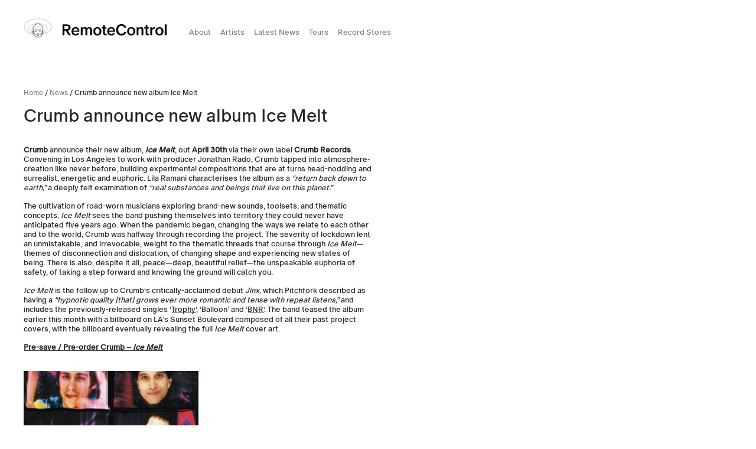

--- FILE ---
content_type: text/html; charset=UTF-8
request_url: https://remotecontrolrecords.com.au/crumb-announce-new-album-ice-melt/
body_size: 14144
content:
<!DOCTYPE html PUBLIC "-//W3C//DTD XHTML 1.0 Strict//EN" "http://www.w3.org/TR/xhtml1/DTD/xhtml1-strict.dtd">
<html xmlns="http://www.w3.org/1999/xhtml" lang="en-AU">
<head profile="http://gmpg.org/xfn/11"><style>img.lazy{min-height:1px}</style><link href="https://remotecontrolrecords.com.au/wp-content/plugins/w3-total-cache/pub/js/lazyload.min.js?x16607" as="script">
	<meta http-equiv="Content-Type" content="text/html; charset=UTF-8"/>
<script type="text/javascript">
/* <![CDATA[ */
var gform;gform||(document.addEventListener("gform_main_scripts_loaded",function(){gform.scriptsLoaded=!0}),document.addEventListener("gform/theme/scripts_loaded",function(){gform.themeScriptsLoaded=!0}),window.addEventListener("DOMContentLoaded",function(){gform.domLoaded=!0}),gform={domLoaded:!1,scriptsLoaded:!1,themeScriptsLoaded:!1,isFormEditor:()=>"function"==typeof InitializeEditor,callIfLoaded:function(o){return!(!gform.domLoaded||!gform.scriptsLoaded||!gform.themeScriptsLoaded&&!gform.isFormEditor()||(gform.isFormEditor()&&console.warn("The use of gform.initializeOnLoaded() is deprecated in the form editor context and will be removed in Gravity Forms 3.1."),o(),0))},initializeOnLoaded:function(o){gform.callIfLoaded(o)||(document.addEventListener("gform_main_scripts_loaded",()=>{gform.scriptsLoaded=!0,gform.callIfLoaded(o)}),document.addEventListener("gform/theme/scripts_loaded",()=>{gform.themeScriptsLoaded=!0,gform.callIfLoaded(o)}),window.addEventListener("DOMContentLoaded",()=>{gform.domLoaded=!0,gform.callIfLoaded(o)}))},hooks:{action:{},filter:{}},addAction:function(o,r,e,t){gform.addHook("action",o,r,e,t)},addFilter:function(o,r,e,t){gform.addHook("filter",o,r,e,t)},doAction:function(o){gform.doHook("action",o,arguments)},applyFilters:function(o){return gform.doHook("filter",o,arguments)},removeAction:function(o,r){gform.removeHook("action",o,r)},removeFilter:function(o,r,e){gform.removeHook("filter",o,r,e)},addHook:function(o,r,e,t,n){null==gform.hooks[o][r]&&(gform.hooks[o][r]=[]);var d=gform.hooks[o][r];null==n&&(n=r+"_"+d.length),gform.hooks[o][r].push({tag:n,callable:e,priority:t=null==t?10:t})},doHook:function(r,o,e){var t;if(e=Array.prototype.slice.call(e,1),null!=gform.hooks[r][o]&&((o=gform.hooks[r][o]).sort(function(o,r){return o.priority-r.priority}),o.forEach(function(o){"function"!=typeof(t=o.callable)&&(t=window[t]),"action"==r?t.apply(null,e):e[0]=t.apply(null,e)})),"filter"==r)return e[0]},removeHook:function(o,r,t,n){var e;null!=gform.hooks[o][r]&&(e=(e=gform.hooks[o][r]).filter(function(o,r,e){return!!(null!=n&&n!=o.tag||null!=t&&t!=o.priority)}),gform.hooks[o][r]=e)}});
/* ]]> */
</script>

	<meta name="viewport" content="width=device-width, initial-scale=1" />

	<title>Remote Control Records | Independent record label based in Australia | Crumb announce new album Ice Melt</title>

	<meta property="og:site_name" content="Remote Control Records | Independent record label based in Australia"/>
	<meta property="og:title" content="Remote Control Records | Independent record label based in Australia" />
	<meta name="description" content="Remote Control Records | Independent record label based in Australia"/>
	<meta property="og:description" content="Remote Control Records | Independent record label based in Australia"/>
	
	<meta name='robots' content='max-image-preview:large' />
	<style>img:is([sizes="auto" i], [sizes^="auto," i]) { contain-intrinsic-size: 3000px 1500px }</style>
	<link rel='dns-prefetch' href='//cdnjs.cloudflare.com' />
<link rel='dns-prefetch' href='//www.googletagmanager.com' />
<link rel="alternate" type="application/rss+xml" title="Remote Control Records &raquo; Crumb announce new album Ice Melt Comments Feed" href="https://remotecontrolrecords.com.au/crumb-announce-new-album-ice-melt/feed/" />
<script type="text/javascript">
/* <![CDATA[ */
window._wpemojiSettings = {"baseUrl":"https:\/\/s.w.org\/images\/core\/emoji\/16.0.1\/72x72\/","ext":".png","svgUrl":"https:\/\/s.w.org\/images\/core\/emoji\/16.0.1\/svg\/","svgExt":".svg","source":{"concatemoji":"https:\/\/remotecontrolrecords.com.au\/wp-includes\/js\/wp-emoji-release.min.js?ver=6.8.3"}};
/*! This file is auto-generated */
!function(s,n){var o,i,e;function c(e){try{var t={supportTests:e,timestamp:(new Date).valueOf()};sessionStorage.setItem(o,JSON.stringify(t))}catch(e){}}function p(e,t,n){e.clearRect(0,0,e.canvas.width,e.canvas.height),e.fillText(t,0,0);var t=new Uint32Array(e.getImageData(0,0,e.canvas.width,e.canvas.height).data),a=(e.clearRect(0,0,e.canvas.width,e.canvas.height),e.fillText(n,0,0),new Uint32Array(e.getImageData(0,0,e.canvas.width,e.canvas.height).data));return t.every(function(e,t){return e===a[t]})}function u(e,t){e.clearRect(0,0,e.canvas.width,e.canvas.height),e.fillText(t,0,0);for(var n=e.getImageData(16,16,1,1),a=0;a<n.data.length;a++)if(0!==n.data[a])return!1;return!0}function f(e,t,n,a){switch(t){case"flag":return n(e,"\ud83c\udff3\ufe0f\u200d\u26a7\ufe0f","\ud83c\udff3\ufe0f\u200b\u26a7\ufe0f")?!1:!n(e,"\ud83c\udde8\ud83c\uddf6","\ud83c\udde8\u200b\ud83c\uddf6")&&!n(e,"\ud83c\udff4\udb40\udc67\udb40\udc62\udb40\udc65\udb40\udc6e\udb40\udc67\udb40\udc7f","\ud83c\udff4\u200b\udb40\udc67\u200b\udb40\udc62\u200b\udb40\udc65\u200b\udb40\udc6e\u200b\udb40\udc67\u200b\udb40\udc7f");case"emoji":return!a(e,"\ud83e\udedf")}return!1}function g(e,t,n,a){var r="undefined"!=typeof WorkerGlobalScope&&self instanceof WorkerGlobalScope?new OffscreenCanvas(300,150):s.createElement("canvas"),o=r.getContext("2d",{willReadFrequently:!0}),i=(o.textBaseline="top",o.font="600 32px Arial",{});return e.forEach(function(e){i[e]=t(o,e,n,a)}),i}function t(e){var t=s.createElement("script");t.src=e,t.defer=!0,s.head.appendChild(t)}"undefined"!=typeof Promise&&(o="wpEmojiSettingsSupports",i=["flag","emoji"],n.supports={everything:!0,everythingExceptFlag:!0},e=new Promise(function(e){s.addEventListener("DOMContentLoaded",e,{once:!0})}),new Promise(function(t){var n=function(){try{var e=JSON.parse(sessionStorage.getItem(o));if("object"==typeof e&&"number"==typeof e.timestamp&&(new Date).valueOf()<e.timestamp+604800&&"object"==typeof e.supportTests)return e.supportTests}catch(e){}return null}();if(!n){if("undefined"!=typeof Worker&&"undefined"!=typeof OffscreenCanvas&&"undefined"!=typeof URL&&URL.createObjectURL&&"undefined"!=typeof Blob)try{var e="postMessage("+g.toString()+"("+[JSON.stringify(i),f.toString(),p.toString(),u.toString()].join(",")+"));",a=new Blob([e],{type:"text/javascript"}),r=new Worker(URL.createObjectURL(a),{name:"wpTestEmojiSupports"});return void(r.onmessage=function(e){c(n=e.data),r.terminate(),t(n)})}catch(e){}c(n=g(i,f,p,u))}t(n)}).then(function(e){for(var t in e)n.supports[t]=e[t],n.supports.everything=n.supports.everything&&n.supports[t],"flag"!==t&&(n.supports.everythingExceptFlag=n.supports.everythingExceptFlag&&n.supports[t]);n.supports.everythingExceptFlag=n.supports.everythingExceptFlag&&!n.supports.flag,n.DOMReady=!1,n.readyCallback=function(){n.DOMReady=!0}}).then(function(){return e}).then(function(){var e;n.supports.everything||(n.readyCallback(),(e=n.source||{}).concatemoji?t(e.concatemoji):e.wpemoji&&e.twemoji&&(t(e.twemoji),t(e.wpemoji)))}))}((window,document),window._wpemojiSettings);
/* ]]> */
</script>
<style id='wp-emoji-styles-inline-css' type='text/css'>

	img.wp-smiley, img.emoji {
		display: inline !important;
		border: none !important;
		box-shadow: none !important;
		height: 1em !important;
		width: 1em !important;
		margin: 0 0.07em !important;
		vertical-align: -0.1em !important;
		background: none !important;
		padding: 0 !important;
	}
</style>
<link rel='stylesheet' id='wp-block-library-css' href='https://remotecontrolrecords.com.au/wp-includes/css/dist/block-library/style.min.css?x16607&amp;ver=6.8.3' type='text/css' media='all' />
<style id='classic-theme-styles-inline-css' type='text/css'>
/*! This file is auto-generated */
.wp-block-button__link{color:#fff;background-color:#32373c;border-radius:9999px;box-shadow:none;text-decoration:none;padding:calc(.667em + 2px) calc(1.333em + 2px);font-size:1.125em}.wp-block-file__button{background:#32373c;color:#fff;text-decoration:none}
</style>
<style id='global-styles-inline-css' type='text/css'>
:root{--wp--preset--aspect-ratio--square: 1;--wp--preset--aspect-ratio--4-3: 4/3;--wp--preset--aspect-ratio--3-4: 3/4;--wp--preset--aspect-ratio--3-2: 3/2;--wp--preset--aspect-ratio--2-3: 2/3;--wp--preset--aspect-ratio--16-9: 16/9;--wp--preset--aspect-ratio--9-16: 9/16;--wp--preset--color--black: #000000;--wp--preset--color--cyan-bluish-gray: #abb8c3;--wp--preset--color--white: #ffffff;--wp--preset--color--pale-pink: #f78da7;--wp--preset--color--vivid-red: #cf2e2e;--wp--preset--color--luminous-vivid-orange: #ff6900;--wp--preset--color--luminous-vivid-amber: #fcb900;--wp--preset--color--light-green-cyan: #7bdcb5;--wp--preset--color--vivid-green-cyan: #00d084;--wp--preset--color--pale-cyan-blue: #8ed1fc;--wp--preset--color--vivid-cyan-blue: #0693e3;--wp--preset--color--vivid-purple: #9b51e0;--wp--preset--gradient--vivid-cyan-blue-to-vivid-purple: linear-gradient(135deg,rgba(6,147,227,1) 0%,rgb(155,81,224) 100%);--wp--preset--gradient--light-green-cyan-to-vivid-green-cyan: linear-gradient(135deg,rgb(122,220,180) 0%,rgb(0,208,130) 100%);--wp--preset--gradient--luminous-vivid-amber-to-luminous-vivid-orange: linear-gradient(135deg,rgba(252,185,0,1) 0%,rgba(255,105,0,1) 100%);--wp--preset--gradient--luminous-vivid-orange-to-vivid-red: linear-gradient(135deg,rgba(255,105,0,1) 0%,rgb(207,46,46) 100%);--wp--preset--gradient--very-light-gray-to-cyan-bluish-gray: linear-gradient(135deg,rgb(238,238,238) 0%,rgb(169,184,195) 100%);--wp--preset--gradient--cool-to-warm-spectrum: linear-gradient(135deg,rgb(74,234,220) 0%,rgb(151,120,209) 20%,rgb(207,42,186) 40%,rgb(238,44,130) 60%,rgb(251,105,98) 80%,rgb(254,248,76) 100%);--wp--preset--gradient--blush-light-purple: linear-gradient(135deg,rgb(255,206,236) 0%,rgb(152,150,240) 100%);--wp--preset--gradient--blush-bordeaux: linear-gradient(135deg,rgb(254,205,165) 0%,rgb(254,45,45) 50%,rgb(107,0,62) 100%);--wp--preset--gradient--luminous-dusk: linear-gradient(135deg,rgb(255,203,112) 0%,rgb(199,81,192) 50%,rgb(65,88,208) 100%);--wp--preset--gradient--pale-ocean: linear-gradient(135deg,rgb(255,245,203) 0%,rgb(182,227,212) 50%,rgb(51,167,181) 100%);--wp--preset--gradient--electric-grass: linear-gradient(135deg,rgb(202,248,128) 0%,rgb(113,206,126) 100%);--wp--preset--gradient--midnight: linear-gradient(135deg,rgb(2,3,129) 0%,rgb(40,116,252) 100%);--wp--preset--font-size--small: 13px;--wp--preset--font-size--medium: 20px;--wp--preset--font-size--large: 36px;--wp--preset--font-size--x-large: 42px;--wp--preset--spacing--20: 0.44rem;--wp--preset--spacing--30: 0.67rem;--wp--preset--spacing--40: 1rem;--wp--preset--spacing--50: 1.5rem;--wp--preset--spacing--60: 2.25rem;--wp--preset--spacing--70: 3.38rem;--wp--preset--spacing--80: 5.06rem;--wp--preset--shadow--natural: 6px 6px 9px rgba(0, 0, 0, 0.2);--wp--preset--shadow--deep: 12px 12px 50px rgba(0, 0, 0, 0.4);--wp--preset--shadow--sharp: 6px 6px 0px rgba(0, 0, 0, 0.2);--wp--preset--shadow--outlined: 6px 6px 0px -3px rgba(255, 255, 255, 1), 6px 6px rgba(0, 0, 0, 1);--wp--preset--shadow--crisp: 6px 6px 0px rgba(0, 0, 0, 1);}:where(.is-layout-flex){gap: 0.5em;}:where(.is-layout-grid){gap: 0.5em;}body .is-layout-flex{display: flex;}.is-layout-flex{flex-wrap: wrap;align-items: center;}.is-layout-flex > :is(*, div){margin: 0;}body .is-layout-grid{display: grid;}.is-layout-grid > :is(*, div){margin: 0;}:where(.wp-block-columns.is-layout-flex){gap: 2em;}:where(.wp-block-columns.is-layout-grid){gap: 2em;}:where(.wp-block-post-template.is-layout-flex){gap: 1.25em;}:where(.wp-block-post-template.is-layout-grid){gap: 1.25em;}.has-black-color{color: var(--wp--preset--color--black) !important;}.has-cyan-bluish-gray-color{color: var(--wp--preset--color--cyan-bluish-gray) !important;}.has-white-color{color: var(--wp--preset--color--white) !important;}.has-pale-pink-color{color: var(--wp--preset--color--pale-pink) !important;}.has-vivid-red-color{color: var(--wp--preset--color--vivid-red) !important;}.has-luminous-vivid-orange-color{color: var(--wp--preset--color--luminous-vivid-orange) !important;}.has-luminous-vivid-amber-color{color: var(--wp--preset--color--luminous-vivid-amber) !important;}.has-light-green-cyan-color{color: var(--wp--preset--color--light-green-cyan) !important;}.has-vivid-green-cyan-color{color: var(--wp--preset--color--vivid-green-cyan) !important;}.has-pale-cyan-blue-color{color: var(--wp--preset--color--pale-cyan-blue) !important;}.has-vivid-cyan-blue-color{color: var(--wp--preset--color--vivid-cyan-blue) !important;}.has-vivid-purple-color{color: var(--wp--preset--color--vivid-purple) !important;}.has-black-background-color{background-color: var(--wp--preset--color--black) !important;}.has-cyan-bluish-gray-background-color{background-color: var(--wp--preset--color--cyan-bluish-gray) !important;}.has-white-background-color{background-color: var(--wp--preset--color--white) !important;}.has-pale-pink-background-color{background-color: var(--wp--preset--color--pale-pink) !important;}.has-vivid-red-background-color{background-color: var(--wp--preset--color--vivid-red) !important;}.has-luminous-vivid-orange-background-color{background-color: var(--wp--preset--color--luminous-vivid-orange) !important;}.has-luminous-vivid-amber-background-color{background-color: var(--wp--preset--color--luminous-vivid-amber) !important;}.has-light-green-cyan-background-color{background-color: var(--wp--preset--color--light-green-cyan) !important;}.has-vivid-green-cyan-background-color{background-color: var(--wp--preset--color--vivid-green-cyan) !important;}.has-pale-cyan-blue-background-color{background-color: var(--wp--preset--color--pale-cyan-blue) !important;}.has-vivid-cyan-blue-background-color{background-color: var(--wp--preset--color--vivid-cyan-blue) !important;}.has-vivid-purple-background-color{background-color: var(--wp--preset--color--vivid-purple) !important;}.has-black-border-color{border-color: var(--wp--preset--color--black) !important;}.has-cyan-bluish-gray-border-color{border-color: var(--wp--preset--color--cyan-bluish-gray) !important;}.has-white-border-color{border-color: var(--wp--preset--color--white) !important;}.has-pale-pink-border-color{border-color: var(--wp--preset--color--pale-pink) !important;}.has-vivid-red-border-color{border-color: var(--wp--preset--color--vivid-red) !important;}.has-luminous-vivid-orange-border-color{border-color: var(--wp--preset--color--luminous-vivid-orange) !important;}.has-luminous-vivid-amber-border-color{border-color: var(--wp--preset--color--luminous-vivid-amber) !important;}.has-light-green-cyan-border-color{border-color: var(--wp--preset--color--light-green-cyan) !important;}.has-vivid-green-cyan-border-color{border-color: var(--wp--preset--color--vivid-green-cyan) !important;}.has-pale-cyan-blue-border-color{border-color: var(--wp--preset--color--pale-cyan-blue) !important;}.has-vivid-cyan-blue-border-color{border-color: var(--wp--preset--color--vivid-cyan-blue) !important;}.has-vivid-purple-border-color{border-color: var(--wp--preset--color--vivid-purple) !important;}.has-vivid-cyan-blue-to-vivid-purple-gradient-background{background: var(--wp--preset--gradient--vivid-cyan-blue-to-vivid-purple) !important;}.has-light-green-cyan-to-vivid-green-cyan-gradient-background{background: var(--wp--preset--gradient--light-green-cyan-to-vivid-green-cyan) !important;}.has-luminous-vivid-amber-to-luminous-vivid-orange-gradient-background{background: var(--wp--preset--gradient--luminous-vivid-amber-to-luminous-vivid-orange) !important;}.has-luminous-vivid-orange-to-vivid-red-gradient-background{background: var(--wp--preset--gradient--luminous-vivid-orange-to-vivid-red) !important;}.has-very-light-gray-to-cyan-bluish-gray-gradient-background{background: var(--wp--preset--gradient--very-light-gray-to-cyan-bluish-gray) !important;}.has-cool-to-warm-spectrum-gradient-background{background: var(--wp--preset--gradient--cool-to-warm-spectrum) !important;}.has-blush-light-purple-gradient-background{background: var(--wp--preset--gradient--blush-light-purple) !important;}.has-blush-bordeaux-gradient-background{background: var(--wp--preset--gradient--blush-bordeaux) !important;}.has-luminous-dusk-gradient-background{background: var(--wp--preset--gradient--luminous-dusk) !important;}.has-pale-ocean-gradient-background{background: var(--wp--preset--gradient--pale-ocean) !important;}.has-electric-grass-gradient-background{background: var(--wp--preset--gradient--electric-grass) !important;}.has-midnight-gradient-background{background: var(--wp--preset--gradient--midnight) !important;}.has-small-font-size{font-size: var(--wp--preset--font-size--small) !important;}.has-medium-font-size{font-size: var(--wp--preset--font-size--medium) !important;}.has-large-font-size{font-size: var(--wp--preset--font-size--large) !important;}.has-x-large-font-size{font-size: var(--wp--preset--font-size--x-large) !important;}
:where(.wp-block-post-template.is-layout-flex){gap: 1.25em;}:where(.wp-block-post-template.is-layout-grid){gap: 1.25em;}
:where(.wp-block-columns.is-layout-flex){gap: 2em;}:where(.wp-block-columns.is-layout-grid){gap: 2em;}
:root :where(.wp-block-pullquote){font-size: 1.5em;line-height: 1.6;}
</style>
<link rel='stylesheet' id='wpsl-styles-css' href='https://remotecontrolrecords.com.au/wp-content/plugins/wp-store-locator/css/styles.min.css?x16607&amp;ver=2.2.260' type='text/css' media='all' />
<link rel='stylesheet' id='parent-style-css' href='https://remotecontrolrecords.com.au/wp-content/themes/remotecontrol/style.css?x16607&amp;ver=1.3.6' type='text/css' media='all' />
<script type="text/javascript" src="https://remotecontrolrecords.com.au/wp-includes/js/jquery/jquery.min.js?x16607&amp;ver=3.7.1" id="jquery-core-js"></script>
<script type="text/javascript" src="https://remotecontrolrecords.com.au/wp-includes/js/jquery/jquery-migrate.min.js?x16607&amp;ver=3.4.1" id="jquery-migrate-js"></script>
<script type="text/javascript" src="//cdnjs.cloudflare.com/ajax/libs/jquery-easing/1.4.1/jquery.easing.min.js?ver=1.3.6" id="easing-js"></script>
<link rel="https://api.w.org/" href="https://remotecontrolrecords.com.au/wp-json/" /><link rel="alternate" title="JSON" type="application/json" href="https://remotecontrolrecords.com.au/wp-json/wp/v2/posts/13489" /><link rel="EditURI" type="application/rsd+xml" title="RSD" href="https://remotecontrolrecords.com.au/xmlrpc.php?rsd" />
<meta name="generator" content="WordPress 6.8.3" />
<link rel="canonical" href="https://remotecontrolrecords.com.au/crumb-announce-new-album-ice-melt/" />
<link rel='shortlink' href='https://remotecontrolrecords.com.au/?p=13489' />
<link rel="alternate" title="oEmbed (JSON)" type="application/json+oembed" href="https://remotecontrolrecords.com.au/wp-json/oembed/1.0/embed?url=https%3A%2F%2Fremotecontrolrecords.com.au%2Fcrumb-announce-new-album-ice-melt%2F" />
<link rel="alternate" title="oEmbed (XML)" type="text/xml+oembed" href="https://remotecontrolrecords.com.au/wp-json/oembed/1.0/embed?url=https%3A%2F%2Fremotecontrolrecords.com.au%2Fcrumb-announce-new-album-ice-melt%2F&#038;format=xml" />
<meta name="generator" content="Site Kit by Google 1.162.0" /><script type="text/javascript">
	window._wp_rp_static_base_url = 'https://wprp.sovrn.com/static/';
	window._wp_rp_wp_ajax_url = "https://remotecontrolrecords.com.au/wp-admin/admin-ajax.php";
	window._wp_rp_plugin_version = '3.6.4';
	window._wp_rp_post_id = '13489';
	window._wp_rp_num_rel_posts = '3';
	window._wp_rp_thumbnails = true;
	window._wp_rp_post_title = 'Crumb+announce+new+album+Ice+Melt';
	window._wp_rp_post_tags = [];
	window._wp_rp_promoted_content = true;
</script>
<link rel="icon" href="https://remotecontrolrecords.com.au/wp-content/uploads/2025/04/cropped-cropped-RC_BabyHead-crop-32x32.png?x16607" sizes="32x32" />
<link rel="icon" href="https://remotecontrolrecords.com.au/wp-content/uploads/2025/04/cropped-cropped-RC_BabyHead-crop-192x192.png?x16607" sizes="192x192" />
<link rel="apple-touch-icon" href="https://remotecontrolrecords.com.au/wp-content/uploads/2025/04/cropped-cropped-RC_BabyHead-crop-180x180.png?x16607" />
<meta name="msapplication-TileImage" content="https://remotecontrolrecords.com.au/wp-content/uploads/2025/04/cropped-cropped-RC_BabyHead-crop-270x270.png" />
		<style type="text/css" id="wp-custom-css">
			.ff-stream {
	max-height: 500px;
	overflow-y: scroll;
}
.ff-stream[data-size="tiny"] {
    min-width: 265px !important;
}
[data-size="tiny"] .ff-stream-wrapper {
    margin: 0 0px;
}		</style>
			<script> (function(){var s = document.createElement('script'); s.src = 'https://display.ecal.net/v2/widget.js'+ '?t=' + Date.now(); document.getElementsByTagName('head')[0].appendChild(s); })(); </script>
</head>
<body class="wp-singular post-template-default single single-post postid-13489 single-format-standard wp-theme-remotecontrol crumb-announce-new-album-ice-melt">
	<img class="lazy" id="svgloader" src="data:image/svg+xml,%3Csvg%20xmlns='http://www.w3.org/2000/svg'%20viewBox='0%200%201%201'%3E%3C/svg%3E" data-src="https://remotecontrolrecords.com.au/wp-content/themes/remotecontrol/img/RC_Loading.gif?x16607"/>
	
	<div id="site-header">
		<div class="container">
			
			
			<div class="wrap">
				
				<a href="https://remotecontrolrecords.com.au" class="logo"><img class="lazy" src="data:image/svg+xml,%3Csvg%20xmlns='http://www.w3.org/2000/svg'%20viewBox='0%200%201%201'%3E%3C/svg%3E" data-src="https://remotecontrolrecords.com.au/wp-content/themes/remotecontrol/img/RemoteControl_FullLogo.png?x16607" /></a>
				
				<ul id="main-menu" class="navbar-nav desktop-menu">
					<li class="menu-item"><a href="https://remotecontrolrecords.com.au/about/" aria-current="page">About</a></li>
					<li><a href="https://remotecontrolrecords.com.au/artists">Artists</a> <span class="artist-filter"><a href="#current" class="active">Current</a> / <a href="#featured">Alumni</a> </span></li>
					<li><a href="https://remotecontrolrecords.com.au/news">Latest News</a></li>
					<li class="menu-item"><a href="https://remotecontrolrecords.com.au/tours/">Tours</a></li>
					<li class="menu-item"><a href="https://remotecontrolrecords.com.au/indie-record-stores/">Record Stores</a></li>
				</ul>				
				
			</div>
			
			
			
			<div id="menu" class="mobile-only">
				<ul id="mobile-menu" class="navbar-nav sidebar-menu"><li id="menu-item-31" class="menu-item menu-item-type-post_type menu-item-object-page menu-item-31"><a href="https://remotecontrolrecords.com.au/about/">About</a></li>
<li id="menu-item-180" class="menu-item menu-item-type-post_type menu-item-object-page menu-item-180"><a href="https://remotecontrolrecords.com.au/artists/">Artists</a></li>
<li id="menu-item-39" class="menu-item menu-item-type-post_type menu-item-object-page current_page_parent menu-item-39"><a href="https://remotecontrolrecords.com.au/news/">Latest News</a></li>
<li id="menu-item-183" class="menu-item menu-item-type-post_type menu-item-object-page menu-item-183"><a href="https://remotecontrolrecords.com.au/tours/">Tours</a></li>
<li id="menu-item-21669" class="menu-item menu-item-type-post_type menu-item-object-page menu-item-21669"><a href="https://remotecontrolrecords.com.au/indie-record-stores/">Record Stores</a></li>
</ul>			</div>
			<span id="menu-button" class="mobile-only">
				<span></span>
				<span></span>
				<span></span>
			</span>
			
			
		
		</div>
		
	</div>

	<div id="wrapper"><div id="page-intro">
	<div class="container container-narrow">
		<p class="breadcrumb"><a href="https://remotecontrolrecords.com.au">Home</a> / <a href="https://remotecontrolrecords.com.au/news/">News</a> / Crumb announce new album Ice Melt</p>
	</div>
</div>
<div id="page-header">
	<div class="container">
		
		<h1 class="h2">Crumb announce new album Ice Melt</h1>
	</div>
</div>
		<div class="full-row">
		<div class="container">
			<div class="row">
				<div class="col-lg-6 col-sm-12 post-copy">
										
					<p><strong><span class="il">Crumb</span></strong> announce their new album, <strong><em>Ice Melt</em></strong>, out <strong>April 30th </strong>via their own label<strong> <span class="il">Crumb</span> Records</strong>. Convening in Los Angeles to work with producer Jonathan Rado, <span class="il">Crumb</span> tapped into atmosphere-creation like never before, building experimental compositions that are at turns head-nodding and surrealist, energetic and euphoric. Lila Ramani characterises the album as a <em>“return back down to earth,”</em> a deeply felt examination of <em>“real substances and beings that live on this planet.”</em></p>
<p>The cultivation of road-worn musicians exploring brand-new sounds, toolsets, and thematic concepts, <em>Ice Melt</em> sees the band pushing themselves into territory they could never have anticipated five years ago. When the pandemic began, changing the ways we relate to each other and to the world, <span class="il">Crumb</span> was halfway through recording the project. The severity of lockdown lent an unmistakable, and irrevocable, weight to the thematic threads that course through <em>Ice Melt</em>—themes of disconnection and dislocation, of changing shape and experiencing new states of being. There is also, despite it all, peace—deep, beautiful relief—the unspeakable euphoria of safety, of taking a step forward and knowing the ground will catch you.</p>
<p><em>Ice Melt</em> is the follow up to <span class="il">Crumb</span>&#8216;s critically-acclaimed debut <em>Jinx</em>, which Pitchfork described as having a <em>“hypnotic quality [that] grows ever more romantic and tense with repeat listens,&#8221;</em> and includes the previously-released singles &#8216;<a href="https://remotecontrolrecords.us2.list-manage.com/track/click?u=9287ef720a9c7c9cf0cfc64e0&amp;id=77342bfb3d&amp;e=6eba3fa27a" target="_blank" rel="noopener" data-saferedirecturl="https://www.google.com/url?q=https://remotecontrolrecords.us2.list-manage.com/track/click?u%3D9287ef720a9c7c9cf0cfc64e0%26id%3D77342bfb3d%26e%3D6eba3fa27a&amp;source=gmail&amp;ust=1618537809144000&amp;usg=AFQjCNH5_joaxYs2rQzf1-8ZNLSg8Z1cgA">Trophy</a>&#8216;, &#8216;Balloon&#8217; and &#8216;<a href="https://remotecontrolrecords.us2.list-manage.com/track/click?u=9287ef720a9c7c9cf0cfc64e0&amp;id=82fb5962d1&amp;e=6eba3fa27a" target="_blank" rel="noopener" data-saferedirecturl="https://www.google.com/url?q=https://remotecontrolrecords.us2.list-manage.com/track/click?u%3D9287ef720a9c7c9cf0cfc64e0%26id%3D82fb5962d1%26e%3D6eba3fa27a&amp;source=gmail&amp;ust=1618537809144000&amp;usg=AFQjCNGPN8GoNZDDMPhPY8NicXEMrBbsGg">BNR</a>&#8216;. The band teased the album earlier this month with a billboard on LA&#8217;s Sunset Boulevard composed of all their past project covers, with the billboard eventually revealing the full <em>Ice Melt</em> cover art.</p>
<p><a href="https://crumb.ffm.to/icemelt"><strong>Pre-save / Pre-order <span class="il">Crumb</span> &#8211; </strong><strong><em>Ice Melt</em></strong></a></p></p>
<img src="data:image/svg+xml,%3Csvg%20xmlns='http://www.w3.org/2000/svg'%20viewBox='0%200%201%201'%3E%3C/svg%3E" data-src="https://remotecontrolrecords.com.au/wp-content/uploads/2021/03/Screen-Shot-2021-03-12-at-4.53.55-pm-e1615528502800-1200x648.png?x16607" class="feature-image lazy" />					
				</div>
				<div class="col-lg-6 col-sm-12 post-images">
					<div class="wp-embed-aspect-16-9"><div class="wp-block-embed__wrapper"><iframe title="YouTube video player" src="https://www.youtube.com/embed/XL4dcAIWqgA" width="560" height="315" frameborder="0" allowfullscreen="allowfullscreen"></iframe></div></figure>				</div>
			</div>
		</div>
	</div>
	
	<div class="full-row related-content">
		<div class="container">
			<div class="row">
				
				
				<div class="col-lg-3 col-sm-12">
					<h2>Related Articles</h2>
										<div class="news-post">
						<p class="post-date">19 December 2025</p>
						<a href="https://remotecontrolrecords.com.au/remote-controls-highlights-of-2025/" class="no-line"><img width="1200" height="675" src="data:image/svg+xml,%3Csvg%20xmlns='http://www.w3.org/2000/svg'%20viewBox='0%200%201200%20675'%3E%3C/svg%3E" data-src="https://remotecontrolrecords.com.au/wp-content/uploads/2025/12/RC-2025-1200x675.png?x16607" class="attachment-post size-post wp-post-image lazy" alt="" decoding="async" fetchpriority="high" /></a>						<p>Remote Control&#8217;s Highlights of 2025<br/><a href="https://remotecontrolrecords.com.au/remote-controls-highlights-of-2025/">Learn More</a></p>
					</div> 
										<div class="news-post">
						<p class="post-date">18 December 2025</p>
						<a href="https://remotecontrolrecords.com.au/listen-robyn-dopamine-marlon-hoffstadt-remix/" class="no-line"><img width="619" height="421" src="data:image/svg+xml,%3Csvg%20xmlns='http://www.w3.org/2000/svg'%20viewBox='0%200%20619%20421'%3E%3C/svg%3E" data-src="https://remotecontrolrecords.com.au/wp-content/uploads/2025/12/Robyn-ft-Marlon-Hoffstadt.png?x16607" class="attachment-post size-post wp-post-image lazy" alt="" decoding="async" /></a>						<p>Listen: Robyn &#8211; &#8216;Dopamine (Marlon Hoffstadt Remix)&#8217;<br/><a href="https://remotecontrolrecords.com.au/listen-robyn-dopamine-marlon-hoffstadt-remix/">Learn More</a></p>
					</div> 
										<div class="news-post">
						<p class="post-date">18 December 2025</p>
						<a href="https://remotecontrolrecords.com.au/out-now-queens-of-the-stone-age-alive-in-the-catacombs-alive-in-paris-and-before-on-youtube/" class="no-line"><img width="1200" height="801" src="data:image/svg+xml,%3Csvg%20xmlns='http://www.w3.org/2000/svg'%20viewBox='0%200%201200%20801'%3E%3C/svg%3E" data-src="https://remotecontrolrecords.com.au/wp-content/uploads/2016/05/Queens-Of-The-Stone-Age-1200x801.jpeg?x16607" class="attachment-post size-post wp-post-image lazy" alt="" decoding="async" /></a>						<p>Out now: Queens of the Stone Age &#8211; Alive in the Catacombs + Alive in Paris and Before on Youtube<br/><a href="https://remotecontrolrecords.com.au/out-now-queens-of-the-stone-age-alive-in-the-catacombs-alive-in-paris-and-before-on-youtube/">Learn More</a></p>
					</div> 
										<div class="news-post">
						<p class="post-date">18 December 2025</p>
						<a href="https://remotecontrolrecords.com.au/announced-mouseatouille-live-at-lithuanian-club-cassette-instore-performance/" class="no-line"><img width="645" height="640" src="data:image/svg+xml,%3Csvg%20xmlns='http://www.w3.org/2000/svg'%20viewBox='0%200%20645%20640'%3E%3C/svg%3E" data-src="https://remotecontrolrecords.com.au/wp-content/uploads/2025/12/Mousatouille-Live-At-Lithuanian-Club2.png?x16607" class="attachment-post size-post wp-post-image lazy" alt="" decoding="async" /></a>						<p>Announced: Mouseatouille &#8211; Live At Lithuanian Club Cassette + instore performance<br/><a href="https://remotecontrolrecords.com.au/announced-mouseatouille-live-at-lithuanian-club-cassette-instore-performance/">Learn More</a></p>
					</div> 
										<div class="news-post">
						<p class="post-date">12 December 2025</p>
						<a href="https://remotecontrolrecords.com.au/watch-dry-cleaning-let-me-grow-and-youll-see-the-fruit/" class="no-line"><img width="1200" height="800" src="data:image/svg+xml,%3Csvg%20xmlns='http://www.w3.org/2000/svg'%20viewBox='0%200%201200%20800'%3E%3C/svg%3E" data-src="https://remotecontrolrecords.com.au/wp-content/uploads/2025/10/unnamed-1.jpg?x16607" class="attachment-post size-post wp-post-image lazy" alt="" decoding="async" /></a>						<p>Watch: Dry Cleaning &#8211; ‘Let Me Grow and You&#8217;ll See the Fruit’<br/><a href="https://remotecontrolrecords.com.au/watch-dry-cleaning-let-me-grow-and-youll-see-the-fruit/">Learn More</a></p>
					</div> 
										<div class="news-post">
						<p class="post-date">12 December 2025</p>
						<a href="https://remotecontrolrecords.com.au/out-now-danny-l-harle-rachika-nayar-azimuth-divergence/" class="no-line"><img width="800" height="534" src="data:image/svg+xml,%3Csvg%20xmlns='http://www.w3.org/2000/svg'%20viewBox='0%200%20800%20534'%3E%3C/svg%3E" data-src="https://remotecontrolrecords.com.au/wp-content/uploads/2025/11/Danny-L-Harle.jpeg?x16607" class="attachment-post size-post wp-post-image lazy" alt="" decoding="async" /></a>						<p>Out now: Danny L Harle &#038; Rachika Nayar &#8211; Azimuth Divergence<br/><a href="https://remotecontrolrecords.com.au/out-now-danny-l-harle-rachika-nayar-azimuth-divergence/">Learn More</a></p>
					</div> 
										<div class="news-post">
						<p class="post-date">12 December 2025</p>
						<a href="https://remotecontrolrecords.com.au/announced-archy-marshall-a-new-place-2-drown-instrumentals-when-and-why/" class="no-line"><img width="800" height="530" src="data:image/svg+xml,%3Csvg%20xmlns='http://www.w3.org/2000/svg'%20viewBox='0%200%20800%20530'%3E%3C/svg%3E" data-src="https://remotecontrolrecords.com.au/wp-content/uploads/2025/12/Archy-Marshall-e1765413010287.jpg?x16607" class="attachment-post size-post wp-post-image lazy" alt="" decoding="async" /></a>						<p>Announced: Archy Marshall &#8211; A New Place 2 Drown (Instrumentals) + &#8216;When And Why&#8217;<br/><a href="https://remotecontrolrecords.com.au/announced-archy-marshall-a-new-place-2-drown-instrumentals-when-and-why/">Learn More</a></p>
					</div> 
										<div class="news-post">
						<p class="post-date">12 December 2025</p>
						<a href="https://remotecontrolrecords.com.au/out-now-ruthven-precognition/" class="no-line"><img width="900" height="599" src="data:image/svg+xml,%3Csvg%20xmlns='http://www.w3.org/2000/svg'%20viewBox='0%200%20900%20599'%3E%3C/svg%3E" data-src="https://remotecontrolrecords.com.au/wp-content/uploads/2025/12/Ruthven-e1765335298250.png?x16607" class="attachment-post size-post wp-post-image lazy" alt="" decoding="async" /></a>						<p>Out now: Ruthven &#8211; Precognition<br/><a href="https://remotecontrolrecords.com.au/out-now-ruthven-precognition/">Learn More</a></p>
					</div> 
									</div>
				<div class="col-lg-3 col-sm-12">&nbsp;</div>
	
	
	
	
				
	
	</div>
		</div>
	</div>
		
	</div>
<div id="footer">
	<div class="full-row footer-top">
		<div class="container">
			<div class="row">
				<div id="text-2" class="widget col-lg-8 col-sm-12 widget_text"><h5 class="widget-title">Contact</h5>			<div class="textwidget"><p><a href="mailto:info@remotecontrolrecords.com.au">info@remotecontrolrecords.com.au</a><br />
<a href="/privacy-policy/">Privacy Policy</a></p>
</div>
		</div><div id="text-3" class="widget col-lg-8 col-sm-12 widget_text"><h5 class="widget-title">Socials</h5>			<div class="textwidget"><ul>
<li><a href="https://www.facebook.com/remotecontrolrecords" target="_blank" rel="noopener">Facebook</a></li>
<li><a href="https://www.instagram.com/remotecontrolrecords/" target="_blank" rel="noopener">Instagram</a></li>
<li><a href="https://www.youtube.com/user/remotecontrolrecords" target="_blank" rel="noopener">YouTube</a></li>
<li><a href="#https://open.spotify.com/user/remotecontrolrecords?si=SdYY4YjKQXG2bohnmYeq5A&amp;nd=1&amp;dlsi=aa18efe6842547c8" target="_blank" rel="noopener">Spotify</a></li>
</ul>
</div>
		</div><div id="gform_widget-2" class="widget col-lg-8 col-sm-12 gform_widget"><h5 class="widget-title">Subscribe</h5><script type="text/javascript" src="https://remotecontrolrecords.com.au/wp-includes/js/dist/dom-ready.min.js?x16607&amp;ver=f77871ff7694fffea381" id="wp-dom-ready-js"></script>
<script type="text/javascript" src="https://remotecontrolrecords.com.au/wp-includes/js/dist/hooks.min.js?x16607&amp;ver=4d63a3d491d11ffd8ac6" id="wp-hooks-js"></script>
<script type="text/javascript" src="https://remotecontrolrecords.com.au/wp-includes/js/dist/i18n.min.js?x16607&amp;ver=5e580eb46a90c2b997e6" id="wp-i18n-js"></script>
<script type="text/javascript" id="wp-i18n-js-after">
/* <![CDATA[ */
wp.i18n.setLocaleData( { 'text direction\u0004ltr': [ 'ltr' ] } );
/* ]]> */
</script>
<script type="text/javascript" id="wp-a11y-js-translations">
/* <![CDATA[ */
( function( domain, translations ) {
	var localeData = translations.locale_data[ domain ] || translations.locale_data.messages;
	localeData[""].domain = domain;
	wp.i18n.setLocaleData( localeData, domain );
} )( "default", {"translation-revision-date":"2025-08-19 23:02:24+0000","generator":"GlotPress\/4.0.1","domain":"messages","locale_data":{"messages":{"":{"domain":"messages","plural-forms":"nplurals=2; plural=n != 1;","lang":"en_AU"},"Notifications":["Notifications"]}},"comment":{"reference":"wp-includes\/js\/dist\/a11y.js"}} );
/* ]]> */
</script>
<script type="text/javascript" src="https://remotecontrolrecords.com.au/wp-includes/js/dist/a11y.min.js?x16607&amp;ver=3156534cc54473497e14" id="wp-a11y-js"></script>
<script type="text/javascript" defer='defer' src="https://remotecontrolrecords.com.au/wp-content/plugins/gravityforms/js/jquery.json.min.js?x16607&amp;ver=2.9.24" id="gform_json-js"></script>
<script type="text/javascript" id="gform_gravityforms-js-extra">
/* <![CDATA[ */
var gform_i18n = {"datepicker":{"days":{"monday":"Mo","tuesday":"Tu","wednesday":"We","thursday":"Th","friday":"Fr","saturday":"Sa","sunday":"Su"},"months":{"january":"January","february":"February","march":"March","april":"April","may":"May","june":"June","july":"July","august":"August","september":"September","october":"October","november":"November","december":"December"},"firstDay":1,"iconText":"Select date"}};
var gf_legacy_multi = [];
var gform_gravityforms = {"strings":{"invalid_file_extension":"This type of file is not allowed. Must be one of the following:","delete_file":"Delete this file","in_progress":"in progress","file_exceeds_limit":"File exceeds size limit","illegal_extension":"This type of file is not allowed.","max_reached":"Maximum number of files reached","unknown_error":"There was a problem while saving the file on the server","currently_uploading":"Please wait for the uploading to complete","cancel":"Cancel","cancel_upload":"Cancel this upload","cancelled":"Cancelled","error":"Error","message":"Message"},"vars":{"images_url":"https:\/\/remotecontrolrecords.com.au\/wp-content\/plugins\/gravityforms\/images"}};
var gf_global = {"gf_currency_config":{"name":"U.S. Dollar","symbol_left":"$","symbol_right":"","symbol_padding":"","thousand_separator":",","decimal_separator":".","decimals":2,"code":"USD"},"base_url":"https:\/\/remotecontrolrecords.com.au\/wp-content\/plugins\/gravityforms","number_formats":[],"spinnerUrl":"https:\/\/remotecontrolrecords.com.au\/wp-content\/plugins\/gravityforms\/images\/spinner.svg","version_hash":"fa7e25f2c782b482473ccbcff0746ec6","strings":{"newRowAdded":"New row added.","rowRemoved":"Row removed","formSaved":"The form has been saved.  The content contains the link to return and complete the form."}};
/* ]]> */
</script>
<script type="text/javascript" defer='defer' src="https://remotecontrolrecords.com.au/wp-content/plugins/gravityforms/js/gravityforms.min.js?x16607&amp;ver=2.9.24" id="gform_gravityforms-js"></script>

                <div class='gf_browser_unknown gform_wrapper gform-theme gform-theme--foundation gform-theme--framework gform-theme--orbital' data-form-theme='orbital' data-form-index='0' id='gform_wrapper_1' ><style>#gform_wrapper_1[data-form-index="0"].gform-theme,[data-parent-form="1_0"]{--gf-color-primary: #204ce5;--gf-color-primary-rgb: 32, 76, 229;--gf-color-primary-contrast: #fff;--gf-color-primary-contrast-rgb: 255, 255, 255;--gf-color-primary-darker: #001AB3;--gf-color-primary-lighter: #527EFF;--gf-color-secondary: #fff;--gf-color-secondary-rgb: 255, 255, 255;--gf-color-secondary-contrast: #112337;--gf-color-secondary-contrast-rgb: 17, 35, 55;--gf-color-secondary-darker: #F5F5F5;--gf-color-secondary-lighter: #FFFFFF;--gf-color-out-ctrl-light: rgba(17, 35, 55, 0.1);--gf-color-out-ctrl-light-rgb: 17, 35, 55;--gf-color-out-ctrl-light-darker: rgba(104, 110, 119, 0.35);--gf-color-out-ctrl-light-lighter: #F5F5F5;--gf-color-out-ctrl-dark: #585e6a;--gf-color-out-ctrl-dark-rgb: 88, 94, 106;--gf-color-out-ctrl-dark-darker: #112337;--gf-color-out-ctrl-dark-lighter: rgba(17, 35, 55, 0.65);--gf-color-in-ctrl: #fff;--gf-color-in-ctrl-rgb: 255, 255, 255;--gf-color-in-ctrl-contrast: #112337;--gf-color-in-ctrl-contrast-rgb: 17, 35, 55;--gf-color-in-ctrl-darker: #F5F5F5;--gf-color-in-ctrl-lighter: #FFFFFF;--gf-color-in-ctrl-primary: #204ce5;--gf-color-in-ctrl-primary-rgb: 32, 76, 229;--gf-color-in-ctrl-primary-contrast: #fff;--gf-color-in-ctrl-primary-contrast-rgb: 255, 255, 255;--gf-color-in-ctrl-primary-darker: #001AB3;--gf-color-in-ctrl-primary-lighter: #527EFF;--gf-color-in-ctrl-light: rgba(17, 35, 55, 0.1);--gf-color-in-ctrl-light-rgb: 17, 35, 55;--gf-color-in-ctrl-light-darker: rgba(104, 110, 119, 0.35);--gf-color-in-ctrl-light-lighter: #F5F5F5;--gf-color-in-ctrl-dark: #585e6a;--gf-color-in-ctrl-dark-rgb: 88, 94, 106;--gf-color-in-ctrl-dark-darker: #112337;--gf-color-in-ctrl-dark-lighter: rgba(17, 35, 55, 0.65);--gf-radius: 3px;--gf-font-size-secondary: 14px;--gf-font-size-tertiary: 13px;--gf-icon-ctrl-number: url("data:image/svg+xml,%3Csvg width='8' height='14' viewBox='0 0 8 14' fill='none' xmlns='http://www.w3.org/2000/svg'%3E%3Cpath fill-rule='evenodd' clip-rule='evenodd' d='M4 0C4.26522 5.96046e-08 4.51957 0.105357 4.70711 0.292893L7.70711 3.29289C8.09763 3.68342 8.09763 4.31658 7.70711 4.70711C7.31658 5.09763 6.68342 5.09763 6.29289 4.70711L4 2.41421L1.70711 4.70711C1.31658 5.09763 0.683417 5.09763 0.292893 4.70711C-0.0976311 4.31658 -0.097631 3.68342 0.292893 3.29289L3.29289 0.292893C3.48043 0.105357 3.73478 0 4 0ZM0.292893 9.29289C0.683417 8.90237 1.31658 8.90237 1.70711 9.29289L4 11.5858L6.29289 9.29289C6.68342 8.90237 7.31658 8.90237 7.70711 9.29289C8.09763 9.68342 8.09763 10.3166 7.70711 10.7071L4.70711 13.7071C4.31658 14.0976 3.68342 14.0976 3.29289 13.7071L0.292893 10.7071C-0.0976311 10.3166 -0.0976311 9.68342 0.292893 9.29289Z' fill='rgba(17, 35, 55, 0.65)'/%3E%3C/svg%3E");--gf-icon-ctrl-select: url("data:image/svg+xml,%3Csvg width='10' height='6' viewBox='0 0 10 6' fill='none' xmlns='http://www.w3.org/2000/svg'%3E%3Cpath fill-rule='evenodd' clip-rule='evenodd' d='M0.292893 0.292893C0.683417 -0.097631 1.31658 -0.097631 1.70711 0.292893L5 3.58579L8.29289 0.292893C8.68342 -0.0976311 9.31658 -0.0976311 9.70711 0.292893C10.0976 0.683417 10.0976 1.31658 9.70711 1.70711L5.70711 5.70711C5.31658 6.09763 4.68342 6.09763 4.29289 5.70711L0.292893 1.70711C-0.0976311 1.31658 -0.0976311 0.683418 0.292893 0.292893Z' fill='rgba(17, 35, 55, 0.65)'/%3E%3C/svg%3E");--gf-icon-ctrl-search: url("data:image/svg+xml,%3Csvg width='640' height='640' xmlns='http://www.w3.org/2000/svg'%3E%3Cpath d='M256 128c-70.692 0-128 57.308-128 128 0 70.691 57.308 128 128 128 70.691 0 128-57.309 128-128 0-70.692-57.309-128-128-128zM64 256c0-106.039 85.961-192 192-192s192 85.961 192 192c0 41.466-13.146 79.863-35.498 111.248l154.125 154.125c12.496 12.496 12.496 32.758 0 45.254s-32.758 12.496-45.254 0L367.248 412.502C335.862 434.854 297.467 448 256 448c-106.039 0-192-85.962-192-192z' fill='rgba(17, 35, 55, 0.65)'/%3E%3C/svg%3E");--gf-label-space-y-secondary: var(--gf-label-space-y-md-secondary);--gf-ctrl-border-color: #686e77;--gf-ctrl-size: var(--gf-ctrl-size-md);--gf-ctrl-label-color-primary: #112337;--gf-ctrl-label-color-secondary: #112337;--gf-ctrl-choice-size: var(--gf-ctrl-choice-size-md);--gf-ctrl-checkbox-check-size: var(--gf-ctrl-checkbox-check-size-md);--gf-ctrl-radio-check-size: var(--gf-ctrl-radio-check-size-md);--gf-ctrl-btn-font-size: var(--gf-ctrl-btn-font-size-md);--gf-ctrl-btn-padding-x: var(--gf-ctrl-btn-padding-x-md);--gf-ctrl-btn-size: var(--gf-ctrl-btn-size-md);--gf-ctrl-btn-border-color-secondary: #686e77;--gf-ctrl-file-btn-bg-color-hover: #EBEBEB;--gf-field-img-choice-size: var(--gf-field-img-choice-size-md);--gf-field-img-choice-card-space: var(--gf-field-img-choice-card-space-md);--gf-field-img-choice-check-ind-size: var(--gf-field-img-choice-check-ind-size-md);--gf-field-img-choice-check-ind-icon-size: var(--gf-field-img-choice-check-ind-icon-size-md);--gf-field-pg-steps-number-color: rgba(17, 35, 55, 0.8);}</style><div id='gf_1' class='gform_anchor' tabindex='-1'></div><form method='post' enctype='multipart/form-data' target='gform_ajax_frame_1' id='gform_1'  action='/crumb-announce-new-album-ice-melt/#gf_1' data-formid='1' novalidate>
                        <div class='gform-body gform_body'><div id='gform_fields_1' class='gform_fields top_label form_sublabel_below description_below validation_below'><div id="field_1_3" class="gfield gfield--type-email gfield--input-type-email gfield--width-full gfield_contains_required field_sublabel_below gfield--no-description field_description_below field_validation_below gfield_visibility_visible"  ><label class='gfield_label gform-field-label' for='input_1_3'>Email<span class="gfield_required"><span class="gfield_required gfield_required_text">(Required)</span></span></label><div class='ginput_container ginput_container_email'>
                            <input name='input_3' id='input_1_3' type='email' value='' class='large'    aria-required="true" aria-invalid="false"  />
                        </div></div><div id="field_1_4" class="gfield gfield--type-hidden gfield--input-type-hidden gfield--width-full gform_hidden field_sublabel_below gfield--no-description field_description_below field_validation_below gfield_visibility_visible"  ><div class='ginput_container ginput_container_text'><input name='input_4' id='input_1_4' type='hidden' class='gform_hidden'  aria-invalid="false" value='Australia' /></div></div></div></div>
        <div class='gform-footer gform_footer top_label'> <input type='submit' id='gform_submit_button_1' class='gform_button button' onclick='gform.submission.handleButtonClick(this);' data-submission-type='submit' value='Submit'  /> <input type='hidden' name='gform_ajax' value='form_id=1&amp;title=&amp;description=&amp;tabindex=0&amp;theme=orbital&amp;hash=50ecad3940ec90566a29256082a01a65' />
            <input type='hidden' class='gform_hidden' name='gform_submission_method' data-js='gform_submission_method_1' value='iframe' />
            <input type='hidden' class='gform_hidden' name='gform_theme' data-js='gform_theme_1' id='gform_theme_1' value='orbital' />
            <input type='hidden' class='gform_hidden' name='gform_style_settings' data-js='gform_style_settings_1' id='gform_style_settings_1' value='' />
            <input type='hidden' class='gform_hidden' name='is_submit_1' value='1' />
            <input type='hidden' class='gform_hidden' name='gform_submit' value='1' />
            
            <input type='hidden' class='gform_hidden' name='gform_unique_id' value='' />
            <input type='hidden' class='gform_hidden' name='state_1' value='WyJbXSIsImI1NTU3N2FiNTA3M2MxYWI2ZDEyOTkxYjdhYzA5NzQ2Il0=' />
            <input type='hidden' autocomplete='off' class='gform_hidden' name='gform_target_page_number_1' id='gform_target_page_number_1' value='0' />
            <input type='hidden' autocomplete='off' class='gform_hidden' name='gform_source_page_number_1' id='gform_source_page_number_1' value='1' />
            <input type='hidden' name='gform_field_values' value='' />
            
        </div>
                        <p style="display: none !important;" class="akismet-fields-container" data-prefix="ak_"><label>&#916;<textarea name="ak_hp_textarea" cols="45" rows="8" maxlength="100"></textarea></label><input type="hidden" id="ak_js_1" name="ak_js" value="80"/><script>document.getElementById( "ak_js_1" ).setAttribute( "value", ( new Date() ).getTime() );</script></p></form>
                        </div>
		                <iframe style='display:none;width:0px;height:0px;' src='about:blank' name='gform_ajax_frame_1' id='gform_ajax_frame_1' title='This iframe contains the logic required to handle Ajax powered Gravity Forms.'></iframe>
		                <script type="text/javascript">
/* <![CDATA[ */
 gform.initializeOnLoaded( function() {gformInitSpinner( 1, 'https://remotecontrolrecords.com.au/wp-content/plugins/gravityforms/images/spinner.svg', false );jQuery('#gform_ajax_frame_1').on('load',function(){var contents = jQuery(this).contents().find('*').html();var is_postback = contents.indexOf('GF_AJAX_POSTBACK') >= 0;if(!is_postback){return;}var form_content = jQuery(this).contents().find('#gform_wrapper_1');var is_confirmation = jQuery(this).contents().find('#gform_confirmation_wrapper_1').length > 0;var is_redirect = contents.indexOf('gformRedirect(){') >= 0;var is_form = form_content.length > 0 && ! is_redirect && ! is_confirmation;var mt = parseInt(jQuery('html').css('margin-top'), 10) + parseInt(jQuery('body').css('margin-top'), 10) + 100;if(is_form){jQuery('#gform_wrapper_1').html(form_content.html());if(form_content.hasClass('gform_validation_error')){jQuery('#gform_wrapper_1').addClass('gform_validation_error');} else {jQuery('#gform_wrapper_1').removeClass('gform_validation_error');}setTimeout( function() { /* delay the scroll by 50 milliseconds to fix a bug in chrome */ jQuery(document).scrollTop(jQuery('#gform_wrapper_1').offset().top - mt); }, 50 );if(window['gformInitDatepicker']) {gformInitDatepicker();}if(window['gformInitPriceFields']) {gformInitPriceFields();}var current_page = jQuery('#gform_source_page_number_1').val();gformInitSpinner( 1, 'https://remotecontrolrecords.com.au/wp-content/plugins/gravityforms/images/spinner.svg', false );jQuery(document).trigger('gform_page_loaded', [1, current_page]);window['gf_submitting_1'] = false;}else if(!is_redirect){var confirmation_content = jQuery(this).contents().find('.GF_AJAX_POSTBACK').html();if(!confirmation_content){confirmation_content = contents;}jQuery('#gform_wrapper_1').replaceWith(confirmation_content);jQuery(document).scrollTop(jQuery('#gf_1').offset().top - mt);jQuery(document).trigger('gform_confirmation_loaded', [1]);window['gf_submitting_1'] = false;wp.a11y.speak(jQuery('#gform_confirmation_message_1').text());}else{jQuery('#gform_1').append(contents);if(window['gformRedirect']) {gformRedirect();}}jQuery(document).trigger("gform_pre_post_render", [{ formId: "1", currentPage: "current_page", abort: function() { this.preventDefault(); } }]);        if (event && event.defaultPrevented) {                return;        }        const gformWrapperDiv = document.getElementById( "gform_wrapper_1" );        if ( gformWrapperDiv ) {            const visibilitySpan = document.createElement( "span" );            visibilitySpan.id = "gform_visibility_test_1";            gformWrapperDiv.insertAdjacentElement( "afterend", visibilitySpan );        }        const visibilityTestDiv = document.getElementById( "gform_visibility_test_1" );        let postRenderFired = false;        function triggerPostRender() {            if ( postRenderFired ) {                return;            }            postRenderFired = true;            gform.core.triggerPostRenderEvents( 1, current_page );            if ( visibilityTestDiv ) {                visibilityTestDiv.parentNode.removeChild( visibilityTestDiv );            }        }        function debounce( func, wait, immediate ) {            var timeout;            return function() {                var context = this, args = arguments;                var later = function() {                    timeout = null;                    if ( !immediate ) func.apply( context, args );                };                var callNow = immediate && !timeout;                clearTimeout( timeout );                timeout = setTimeout( later, wait );                if ( callNow ) func.apply( context, args );            };        }        const debouncedTriggerPostRender = debounce( function() {            triggerPostRender();        }, 200 );        if ( visibilityTestDiv && visibilityTestDiv.offsetParent === null ) {            const observer = new MutationObserver( ( mutations ) => {                mutations.forEach( ( mutation ) => {                    if ( mutation.type === 'attributes' && visibilityTestDiv.offsetParent !== null ) {                        debouncedTriggerPostRender();                        observer.disconnect();                    }                });            });            observer.observe( document.body, {                attributes: true,                childList: false,                subtree: true,                attributeFilter: [ 'style', 'class' ],            });        } else {            triggerPostRender();        }    } );} ); 
/* ]]> */
</script>
</div>			</div>
		</div>
	</div>
	<div class="full-row footer-bottom">
		<div class="container">
			<div class="row">
								<div class="widget col-lg-4 col-sm-12">
				</div>	
			</div>
		</div>
	</div>
	
	<div class="full-row footer-bottom-logo">
		<div class="container">
			<img class="lazy" src="data:image/svg+xml,%3Csvg%20xmlns='http://www.w3.org/2000/svg'%20viewBox='0%200%201%201'%3E%3C/svg%3E" data-src="https://remotecontrolrecords.com.au/wp-content/themes/remotecontrol/img/logo_linear.png?x16607" />
		</div>
	</div>
</div>
<script type="speculationrules">
{"prefetch":[{"source":"document","where":{"and":[{"href_matches":"\/*"},{"not":{"href_matches":["\/wp-*.php","\/wp-admin\/*","\/wp-content\/uploads\/*","\/wp-content\/*","\/wp-content\/plugins\/*","\/wp-content\/themes\/remotecontrol\/*","\/*\\?(.+)"]}},{"not":{"selector_matches":"a[rel~=\"nofollow\"]"}},{"not":{"selector_matches":".no-prefetch, .no-prefetch a"}}]},"eagerness":"conservative"}]}
</script>
<link rel='stylesheet' id='gravity_forms_theme_reset-css' href='https://remotecontrolrecords.com.au/wp-content/plugins/gravityforms/assets/css/dist/gravity-forms-theme-reset.min.css?x16607&amp;ver=2.9.24' type='text/css' media='all' />
<link rel='stylesheet' id='gravity_forms_theme_foundation-css' href='https://remotecontrolrecords.com.au/wp-content/plugins/gravityforms/assets/css/dist/gravity-forms-theme-foundation.min.css?x16607&amp;ver=2.9.24' type='text/css' media='all' />
<link rel='stylesheet' id='gravity_forms_theme_framework-css' href='https://remotecontrolrecords.com.au/wp-content/plugins/gravityforms/assets/css/dist/gravity-forms-theme-framework.min.css?x16607&amp;ver=2.9.24' type='text/css' media='all' />
<link rel='stylesheet' id='gravity_forms_orbital_theme-css' href='https://remotecontrolrecords.com.au/wp-content/plugins/gravityforms/assets/css/dist/gravity-forms-orbital-theme.min.css?x16607&amp;ver=2.9.24' type='text/css' media='all' />
<script type="text/javascript" src="https://remotecontrolrecords.com.au/wp-content/themes/remotecontrol/js/slick.js?x16607&amp;ver=6.8.3" id="slick-js"></script>
<script type="text/javascript" src="https://remotecontrolrecords.com.au/wp-content/themes/remotecontrol/js/scripts.js?x16607&amp;ver=1.3.6" id="scripts-js"></script>
<script type="text/javascript" defer='defer' src="https://remotecontrolrecords.com.au/wp-content/plugins/gravityforms/assets/js/dist/utils.min.js?x16607&amp;ver=48a3755090e76a154853db28fc254681" id="gform_gravityforms_utils-js"></script>
<script type="text/javascript" defer='defer' src="https://remotecontrolrecords.com.au/wp-content/plugins/gravityforms/assets/js/dist/vendor-theme.min.js?x16607&amp;ver=8673c9a2ff188de55f9073009ba56f5e" id="gform_gravityforms_theme_vendors-js"></script>
<script type="text/javascript" id="gform_gravityforms_theme-js-extra">
/* <![CDATA[ */
var gform_theme_config = {"common":{"form":{"honeypot":{"version_hash":"fa7e25f2c782b482473ccbcff0746ec6"},"ajax":{"ajaxurl":"https:\/\/remotecontrolrecords.com.au\/wp-admin\/admin-ajax.php","ajax_submission_nonce":"80846399ba","i18n":{"step_announcement":"Step %1$s of %2$s, %3$s","unknown_error":"There was an unknown error processing your request. Please try again."}}}},"hmr_dev":"","public_path":"https:\/\/remotecontrolrecords.com.au\/wp-content\/plugins\/gravityforms\/assets\/js\/dist\/","config_nonce":"ff5cb39f6e"};
/* ]]> */
</script>
<script type="text/javascript" defer='defer' src="https://remotecontrolrecords.com.au/wp-content/plugins/gravityforms/assets/js/dist/scripts-theme.min.js?x16607&amp;ver=1546762cd067873f438f559b1e819128" id="gform_gravityforms_theme-js"></script>
<script type="text/javascript">
/* <![CDATA[ */
 gform.initializeOnLoaded( function() { jQuery(document).on('gform_post_render', function(event, formId, currentPage){if(formId == 1) {} } );jQuery(document).on('gform_post_conditional_logic', function(event, formId, fields, isInit){} ) } ); 
/* ]]> */
</script>
<script type="text/javascript">
/* <![CDATA[ */
 gform.initializeOnLoaded( function() {jQuery(document).trigger("gform_pre_post_render", [{ formId: "1", currentPage: "1", abort: function() { this.preventDefault(); } }]);        if (event && event.defaultPrevented) {                return;        }        const gformWrapperDiv = document.getElementById( "gform_wrapper_1" );        if ( gformWrapperDiv ) {            const visibilitySpan = document.createElement( "span" );            visibilitySpan.id = "gform_visibility_test_1";            gformWrapperDiv.insertAdjacentElement( "afterend", visibilitySpan );        }        const visibilityTestDiv = document.getElementById( "gform_visibility_test_1" );        let postRenderFired = false;        function triggerPostRender() {            if ( postRenderFired ) {                return;            }            postRenderFired = true;            gform.core.triggerPostRenderEvents( 1, 1 );            if ( visibilityTestDiv ) {                visibilityTestDiv.parentNode.removeChild( visibilityTestDiv );            }        }        function debounce( func, wait, immediate ) {            var timeout;            return function() {                var context = this, args = arguments;                var later = function() {                    timeout = null;                    if ( !immediate ) func.apply( context, args );                };                var callNow = immediate && !timeout;                clearTimeout( timeout );                timeout = setTimeout( later, wait );                if ( callNow ) func.apply( context, args );            };        }        const debouncedTriggerPostRender = debounce( function() {            triggerPostRender();        }, 200 );        if ( visibilityTestDiv && visibilityTestDiv.offsetParent === null ) {            const observer = new MutationObserver( ( mutations ) => {                mutations.forEach( ( mutation ) => {                    if ( mutation.type === 'attributes' && visibilityTestDiv.offsetParent !== null ) {                        debouncedTriggerPostRender();                        observer.disconnect();                    }                });            });            observer.observe( document.body, {                attributes: true,                childList: false,                subtree: true,                attributeFilter: [ 'style', 'class' ],            });        } else {            triggerPostRender();        }    } ); 
/* ]]> */
</script>
<script>window.w3tc_lazyload=1,window.lazyLoadOptions={elements_selector:".lazy",callback_loaded:function(t){var e;try{e=new CustomEvent("w3tc_lazyload_loaded",{detail:{e:t}})}catch(a){(e=document.createEvent("CustomEvent")).initCustomEvent("w3tc_lazyload_loaded",!1,!1,{e:t})}window.dispatchEvent(e)}}</script><script async src="https://remotecontrolrecords.com.au/wp-content/plugins/w3-total-cache/pub/js/lazyload.min.js?x16607"></script></body>
</html>
<!--
Performance optimized by W3 Total Cache. Learn more: https://www.boldgrid.com/w3-total-cache/

Page Caching using Disk: Enhanced 
Lazy Loading
Minified using Disk

Served from: remotecontrolrecords.com.au @ 2025-12-22 08:55:52 by W3 Total Cache
-->

--- FILE ---
content_type: text/css
request_url: https://remotecontrolrecords.com.au/wp-content/themes/remotecontrol/style.css?x16607&ver=1.3.6
body_size: 7031
content:
@charset "UTF-8";
/*   
Theme Name: Remote Control Records
Description:  Remote Control Records WordPress theme
Author: Residency Studios
Author URI: https://residencystudios.com
Version: 1.0.1
Tags: 
*/
@font-face {
  font-family: "oracle";
  src: url("fonts/ABCOracle-Regular.woff2") format("woff2"), url("fonts/ABCOracle-Regular.woff") format("woff");
  font-weight: normal;
  font-style: normal;
}
html, body {
  font-family: "oracle";
}

h1, h2, h3, h4, h5 {
  font-weight: normal;
  font-style: normal;
  line-height: 1.3;
}

h1, .h1 {
  font-size: 48px;
  line-height: 1;
}
@media (max-width: 767px) {
  h1, .h1 {
    font-size: 42px;
  }
}

h2, .h2 {
  font-size: 30px;
}
@media (max-width: 767px) {
  h2, .h2 {
    font-size: 28px;
  }
}

h3, .h3 {
  font-size: 26px;
}
@media (max-width: 767px) {
  h3, .h3 {
    font-size: 24px;
  }
}

h4, .h4 {
  font-size: 24px;
}
@media (max-width: 767px) {
  h4, .h4 {
    font-size: 20px;
  }
}

h5 {
  font-size: 16px;
}
@media (max-width: 767px) {
  h5 {
    font-size: 14px;
  }
}

.text-link {
  color: #242620;
  border-bottom: 2px solid #242620;
}
.text-link:hover {
  color: #242620;
  border-bottom: 2px solid transparent;
}

.quote h5 {
  font-size: 40px;
  line-height: 1.25;
}
@media (max-width: 767px) {
  .quote h5 {
    font-size: 30px;
  }
}

body #wrapper .gform-theme--framework .gfield_description,
body #wrapper .gform-theme--framework .gform-field-label,
body #wrapper .gform-theme--framework .gform-field-label,
body #wrapper .gform-theme--framework input, body #wrapper .gform-theme--framework .gfield_select {
  font-family: "oracle";
}

p, li, input, td, nav, select, table, textarea, label, input, .gform_confirmation_message, #desktop-menu-btn, .btn {
  font-size: 13px;
  font-style: normal;
  font-weight: 400;
  line-height: 1.3;
}
.gform-theme--framework .gform_validation_errors,
.gform_validation_errors {
  border-radius: 0px !important;
  box-shadow: none !important;
  background: transparent !important;
}
.gform-theme--framework .gform_validation_errors, .gform-theme--framework .gform_validation_errors li, .gform-theme--framework .gform_validation_errors a, .gform-theme--framework .gform_validation_errors h2, .gform-theme--framework .gform_validation_errors .gform_submission_error,
.gform_validation_errors,
.gform_validation_errors li,
.gform_validation_errors a,
.gform_validation_errors h2,
.gform_validation_errors .gform_submission_error {
  text-decoration: none !important;
}
.gform-theme--framework .gform_validation_errors h2,
.gform_validation_errors h2 {
  padding: 4px 0px;
}

blockquote p {
  font-size: 32px;
  line-height: 1.4;
}

.text-larger p {
  font-size: 20px;
  line-height: 1.2;
}

a {
  transition: all 0.4s ease-in-out;
}

ul li {
  list-style: none;
}

ol {
  list-style-position: outside;
  padding-left: 20px;
}
ol li {
  padding-left: 10px;
  padding-bottom: 15px;
}

h1, h2, h3, h4, h5, h6, p {
  margin: 0px 0px 15px;
}

a {
  text-decoration: none;
  transition: all 0.4s ease-in-out;
}

a.text-link {
  font-size: 16px;
  border-bottom: 1px solid #242620;
}
a.text-link:hover {
  border-bottom: 1px solid transparent;
}

p a:not(.btn), a:not(.btn) {
  color: #242620;
  text-decoration: none;
  transition: all 0.4s ease-in-out;
  display: inline-block;
}
p a:not(.btn):after, a:not(.btn):after {
  content: " ";
  width: 0px;
  height: 1px;
  background: #242620;
  transition: all 0.4s ease-in-out;
  clear: both;
  display: block;
  margin: -3px 0px 3px 1px;
}
p a:not(.btn):hover, a:not(.btn):hover {
  text-decoration: none;
}
p a:not(.btn):hover:after, a:not(.btn):hover:after {
  width: 100%;
}

p a.no-line:after, a.no-line:after {
  display: none;
}
p a.no-line:hover, a.no-line:hover {
  color: #7D7D7D;
}
p a.no-line img, a.no-line img {
  opacity: 1;
  transition: all 0.4s ease-in-out;
  filter: grayscale(0);
}
p a.no-line:hover img, a.no-line:hover img {
  filter: grayscale(1);
  opacity: 0.7;
}

a.img {
  display: block;
}

body {
  background: #fff;
  position: relative;
  font-size: 14px;
  line-height: 1.6;
  font-style: normal;
  color: #242620;
}
body.active {
  overflow: hidden !important;
}
body.active .menu-button {
  transform: rotate(45deg);
}
body.loaded #svgloader {
  -webkit-animation: none;
  animation: none;
  opacity: 0;
  visibility: hidden;
}

.hidden_label label {
  display: none;
}

fieldset {
  border: 0px none;
}

@media (min-width: 768px) {
  .vertical-middle {
    display: flex;
    align-items: center;
  }
}

#svgloader {
  display: block;
  position: fixed;
  height: auto;
  top: 50%;
  left: 50%;
  width: 100px;
  transform: translate(-50%, -50%);
  -webkit-transition: opacity 0.75s ease-in-out;
  transition: opacity 0.75s ease-in-out;
  -webkit-animation: faders linear 1.25s infinite;
  animation: faders linear 1.25s infinite;
  z-index: 0;
  cursor: pointer;
  z-index: 99999;
}
@-webkit-keyframes faders {
  0% {
    opacity: 1;
  }
  50% {
    opacity: 0.75;
  }
  100% {
    opacity: 1;
  }
}
@keyframes faders {
  0% {
    opacity: 1;
  }
  50% {
    opacity: 0.25;
  }
  100% {
    opacity: 1;
  }
}
*, html, body {
  margin: 0px;
  padding: 0px;
  -webkit-font-smoothing: antialiased;
}

html, body {
  color: #242620;
}

body {
  overflow-x: hidden;
}

.vc_row.vc_row-o-full-height {
  overflow: visible !important;
}

.sticky {
  position: sticky !important;
  top: 0px;
}

img {
  width: auto;
  max-width: 100%;
  height: auto;
  margin: 0 auto;
  display: block;
  opacity: 1;
}

img[data-src] {
  opacity: 0;
  transition: all 0.2s ease-in;
}
img[data-src].loaded {
  opacity: 1;
}

.container {
  width: 100%;
  padding: 0 40px;
  margin: 0 auto;
  box-sizing: border-box;
}
.container.narrow {
  padding: 0 200px;
}

.row {
  margin: 0 -8px;
}

.btn, #announcement-bar a, .memberpoint-wrapper .btn, #wpsl-search-btn {
  background: transparent;
  display: inline-block;
  padding: 5px 24px 6px;
  transition: all 0.4s ease-in-out;
  outline: none !important;
  font-size: 14px;
  line-height: 20px;
  cursor: pointer;
  position: relative;
  color: #242620;
  border: 1px solid #242620;
  max-width: 100%;
  border-radius: 18px;
  text-align: center;
}
.btn:before, #announcement-bar a:before, .memberpoint-wrapper .btn:before, #wpsl-search-btn:before {
  content: "→";
  display: inline-block;
  font-family: "Arial";
  font-size: 20px;
  margin: 0px 10px 0px -5px;
  transition: all 0.4s ease-in-out;
  color: #242620;
}
.btn:hover, #announcement-bar a:hover, .memberpoint-wrapper .btn:hover, #wpsl-search-btn:hover {
  background-color: #242620;
  border-color: #242620;
  color: #fff;
}
.btn:hover:before, #announcement-bar a:hover:before, .memberpoint-wrapper .btn:hover:before, #wpsl-search-btn:hover:before {
  color: #fff;
  margin: 0px 5px 0px 0px;
}
.btn-book, #announcement-bar a-book, .memberpoint-wrapper .btn-book, #wpsl-search-btn-book {
  background: #242620;
  border: 2px solid #242620;
  color: #fff;
}
.btn-book:hover, #announcement-bar a-book:hover, .memberpoint-wrapper .btn-book:hover, #wpsl-search-btn-book:hover {
  background: #fff;
  border: 2px solid #242620;
  color: #242620;
}
.btn-white, #announcement-bar a-white, .memberpoint-wrapper .btn-white, #wpsl-search-btn-white {
  background: #fff;
  border: 2px solid #fff;
  color: #242620;
}
.btn-white:hover, #announcement-bar a-white:hover, .memberpoint-wrapper .btn-white:hover, #wpsl-search-btn-white:hover {
  background: transparent;
  border: 2px solid #fff;
  color: #fff;
}

.video-wrapper {
  position: relative;
  width: 100%;
  padding-bottom: 56.25%;
}
.video-wrapper video {
  position: absolute;
  width: 100%;
  height: 100%;
  top: 0px;
  left: 0px;
}

@keyframes pulse-animation {
  0% {
    box-shadow: 0 0 0 0px rgba(177, 165, 105, 0.5);
  }
  100% {
    box-shadow: 0 0 0 20px rgba(177, 165, 105, 0);
  }
}
.page p .button {
  margin: 15px 10px 0px 0px;
}

.woocommerce button.button, .woocommerce a.button, .woocommerce .button {
  color: #242620;
  border-color: #242620;
  background-color: transparent;
}
.woocommerce button.button.alt, .woocommerce a.button.alt, .woocommerce .button.alt {
  background-color: #242620;
  color: #242620;
  font-size: 12px;
}
.woocommerce button.button.alt:hover, .woocommerce a.button.alt:hover, .woocommerce .button.alt:hover {
  border-color: #242620;
  background: #242620;
  color: #242620;
}

.full-row {
  position: relative;
  display: block;
  float: left;
  width: 100%;
  clear: both;
  margin: 0px;
}
.full-row iframe {
  pointer-events: none;
  display: block;
  float: left;
  width: 100%;
  clear: both;
}

.clearfix {
  width: 100%;
  clear: both;
  float: left;
  box-sizing: border-box;
}
.clearfix.padding-150 {
  padding: 75px 0px;
}
@media (max-width: 767px) {
  .clearfix.padding-150 {
    padding: 40px 0px 35px;
  }
}
.clearfix.padding-100 {
  padding: 50px 0px;
}
@media (max-width: 767px) {
  .clearfix.padding-100 {
    padding: 25px 0px;
  }
}
.clearfix.padding-50 {
  padding: 25px 0px;
}
@media (max-width: 767px) {
  .clearfix.padding-50 {
    padding: 15px 0px 10px;
  }
}
@media (max-width: 767px) {
  .clearfix.mobile-padding-0 {
    padding: 0px;
  }
}
@media (max-width: 767px) {
  .clearfix.mobile-padding-25 {
    padding: 15px 0px 10px;
  }
}

.col-lg-12 {
  width: 100%;
  float: left;
  box-sizing: border-box;
}

.col-lg-10 {
  width: 83.33333%;
  float: left;
  box-sizing: border-box;
}

.col-lg-9 {
  width: 75%;
  float: left;
  box-sizing: border-box;
}

.col-lg-8 {
  width: 66.667%;
  float: left;
  box-sizing: border-box;
}

.col-lg-7 {
  width: 58.3333333333%;
  float: left;
  box-sizing: border-box;
}

.col-lg-6 {
  width: 50%;
  float: left;
  box-sizing: border-box;
}

.col-lg-5 {
  width: 41.6666666667%;
  float: left;
  box-sizing: border-box;
}

.col-lg-4 {
  width: 33.333%;
  float: left;
  box-sizing: border-box;
}

.col-lg-3 {
  width: 25%;
  float: left;
  box-sizing: border-box;
}

.col-lg-two-fifths {
  width: 40%;
  float: left;
  box-sizing: border-box;
}

.col-lg-fifth {
  width: 20%;
  float: left;
  box-sizing: border-box;
}

.col-lg-2 {
  width: 16.66667%;
  float: left;
  box-sizing: border-box;
}

.col-lg-1 {
  width: 8.333%;
  float: left;
  box-sizing: border-box;
}

.row .col-lg-12, .row .col-lg-11, .row .col-lg-10, .row .col-lg-9, .row .col-lg-8, .row .col-lg-7, .row .col-lg-6, .row .col-lg-5, .row .col-lg-4, .row .col-lg-3, .row .col-lg-two-fifths, .row .col-lg-fifth, .row .col-lg-2, .row .col-lg-1 {
  padding: 0 8px;
}

.align-right {
  float: right;
}

.last {
  float: right;
}

.inner h2 {
  margin: 30px 0px;
}
.inner .btn {
  margin-top: 60px;
}

.hidden_label legend {
  display: none !important;
}

.ginput_container_checkbox .gfield-choice-input {
  padding: 0;
  width: 22px;
  height: 22px;
  border: 1px solid #242620 !important;
  background: transparent;
  -webkit-appearance: none !important;
  display: inline-block;
  position: relative;
  float: left;
  margin: 0px 10px 0px 0px;
}
.ginput_container_checkbox .gfield-choice-input:before {
  content: "✕";
  opacity: 0;
  left: 5px;
  top: 1px;
  width: 100%;
  height: 100%;
  color: #242620;
  position: absolute;
}
.ginput_container_checkbox .gfield-choice-input:checked::before {
  opacity: 1;
}

input {
  border-radius: 0px;
  -webkit-appearance: none;
}

input[type=checkbox], input[type=radio] {
  -webkit-appearance: auto;
}

input[type=text], input[type=email], input[type=tel], input[type=number], textarea {
  background: transparent;
  border: 0px none;
  color: #242620;
  border-bottom-color: #242620;
  color: #242620;
  border-bottom: 1px solid #242620;
  line-height: 28px;
  font-size: 12px;
  padding: 5px 0px;
  border-radius: 0px;
  -webkit-appearance: none;
  outline: none !important;
}
input[type=text]::placeholder, input[type=email]::placeholder, input[type=tel]::placeholder, input[type=number]::placeholder, textarea::placeholder {
  color: #242620;
  font-size: 12px;
}

body .gform-theme--framework form .gfield input, body .gform-theme--framework form .gfield textarea {
  background: transparent;
  border-radius: 0px;
  box-shadow: none;
}

.ui-datepicker {
  background: #fff;
  padding: 20px;
}
.ui-datepicker select {
  border-color: #242620;
  color: #242620;
}

select.large {
  line-height: 28px;
  font-size: 16px;
  padding: 5px 0px;
  color: #242620;
  border: 0px none;
  background: transparent;
  border-bottom: 1px solid #242620;
}

.ginput_container_fileupload {
  border-bottom: 1px solid #242620 !important;
}
.ginput_container_fileupload input {
  font-size: 12px;
}

.gfield--type-honeypot,
.validation_message {
  display: none !important;
}

.gfield_error input, .gfield_error, .gfield_error ::placeholder {
  color: #242620 !important;
  border-color: #242620 !important;
}

.gform_wrapper.gravity-theme .gform_fields {
  grid-row-gap: 50px !important;
}

.container .gform_wrapper.gravity-theme .gfield_description {
  color: #242620;
}
.container .gform_wrapper.gravity-theme .gfield--type-html p {
  font-size: 14px;
  margin: 0px;
}
.container .gform_wrapper.gravity-theme .name .gfield_label {
  font-size: 14px;
  font-weight: 400;
  line-height: 25px;
  color: #242620;
  margin-bottom: 20px;
}
.container .gform_wrapper.gravity-theme .gfield_required {
  color: #242620 !important;
}
.container .gform_wrapper.gravity-theme p.gform_required_legend {
  display: none !important;
}
.container .gform_wrapper.gravity-theme .charleft.ginput_counter.gfield_description {
  display: none;
}
.container .gform_wrapper.gravity-theme .gfield_label {
  font-size: 12px;
  font-family: "futura_stdbook";
  text-transform: uppercase;
  font-weight: 400;
  color: #242620;
}
.container .gform_wrapper.gravity-theme .gform_fields input.large {
  padding: 0;
}
.container .gform_wrapper.gravity-theme .gform_fields .name_first input, .container .gform_wrapper.gravity-theme .gform_fields .name_last input {
  padding: 0;
}
.container .gform_wrapper.gravity-theme .half {
  width: 48%;
  float: left;
  clear: none;
  margin-bottom: 30px;
  display: block;
}
.container .gform_wrapper.gravity-theme .half:nth-child(2), .container .gform_wrapper.gravity-theme .half:nth-child(4) {
  float: right;
}
.container .gform_wrapper.gravity-theme .half .gfield_label {
  font-size: 12px;
  line-height: 22px !important;
  font-weight: 400;
  margin-bottom: 10px;
}
.container .gform_wrapper.gravity-theme .gform_footer {
  float: left;
  width: 20%;
  margin-top: 0px;
  padding: 0px !important;
  margin: 0px !important;
  position: relative;
}
.container .gform_wrapper.gravity-theme .gform_button {
  display: block;
  width: 100%;
  padding: 0px;
  background: transparent;
  border: 1px solid;
  color: #242620;
  box-shadow: none;
  font-size: 14px;
  line-height: 26px;
  font-style: normal;
  letter-spacing: 0.038em;
  text-align: center;
  padding: 5px 20px;
  cursor: pointer;
  transition: all 0.5s ease-in-out;
}
.container .gform_wrapper.gravity-theme .gform_button:hover {
  border: 1px solid #242620;
  background: #242620;
  color: #fff;
}

.mobile-only {
  display: none !important;
}

@media (max-width: 767px) {
  .mobile-only {
    display: block !important;
  }
  .desktop-only {
    display: none !important;
  }
  #site-wide {
    display: none;
  }
  .col-sm-12 {
    width: 100%;
    float: left;
  }
  .col-sm-6 {
    width: 50%;
    float: left;
  }
  .col-sm-4 {
    width: 33.33%;
    float: left;
  }
  .inner {
    padding: 40px;
  }
  .container {
    padding: 0 15px;
  }
  .reorder {
    display: table;
  }
  .reorder .col-sm-12 {
    float: none;
    display: table-footer-group;
  }
  .reorder .col-sm-12.last {
    display: table-header-group;
  }
}
/* Slider */
.slick-slider {
  position: relative;
  display: block;
  box-sizing: border-box;
  -webkit-touch-callout: none;
  -webkit-user-select: none;
  -khtml-user-select: none;
  -moz-user-select: none;
  -ms-user-select: none;
  user-select: none;
  -ms-touch-action: pan-y;
  touch-action: pan-y;
  -webkit-tap-highlight-color: transparent;
}

.slick-list {
  position: relative;
  overflow: hidden;
  display: block;
  margin: 0;
  padding: 0;
}
.slick-list:focus {
  outline: none;
}
.slick-list.dragging {
  cursor: pointer;
  cursor: hand;
}

.slick-slider .slick-track,
.slick-slider .slick-list {
  -webkit-transform: translate3d(0, 0, 0);
  -moz-transform: translate3d(0, 0, 0);
  -ms-transform: translate3d(0, 0, 0);
  -o-transform: translate3d(0, 0, 0);
  transform: translate3d(0, 0, 0);
}

.slick-track {
  position: relative;
  left: 0;
  top: 0;
  display: block;
  margin-left: auto;
  margin-right: auto;
}
.slick-track:before, .slick-track:after {
  content: "";
  display: table;
}
.slick-track:after {
  clear: both;
}
.slick-loading .slick-track {
  visibility: hidden;
}

.slick-slide {
  float: left;
  height: 100%;
  min-height: 1px;
  display: none;
}
[dir=rtl] .slick-slide {
  float: right;
}
.slick-slide img {
  display: block;
}
.slick-slide.slick-loading img {
  display: none;
}
.slick-slide.dragging img {
  pointer-events: none;
}
.slick-initialized .slick-slide {
  display: block;
}
.slick-loading .slick-slide {
  visibility: hidden;
}
.slick-vertical .slick-slide {
  display: block;
  height: auto;
  border: 1px solid transparent;
}

.slick-arrow.slick-hidden {
  display: none;
}

#site-header {
  position: fixed;
  background: #fff;
  top: 0px;
  left: 0px;
  right: 0px;
  transition: all 0.4s ease-in-out;
  z-index: 99;
  float: left;
  width: 100%;
  padding: 20px 0px;
  box-sizing: border-box;
}
#site-header.nav-up {
  position: fixed;
  top: 0px;
  opacity: 0.5 !important;
}
#site-header.nav-down {
  position: fixed;
  top: 0px;
  background: #fff;
}
#site-header .wrap {
  width: 100%;
  float: left;
  margin: 10px 0px;
}
#site-header #main-menu {
  display: block;
  float: left;
  margin: 17px 0px 0px 30px;
}
#site-header #main-menu li {
  display: inline-block;
  margin: 0px 16px 0px 0px;
  float: left;
}
#site-header #main-menu li a {
  color: #7D7D7D;
}
#site-header #main-menu li a.active, #site-header #main-menu li a:hover {
  color: #242620;
}
#site-header #main-menu li:hover .sub-menu {
  opacity: 1;
  visibility: visible;
}
#site-header #main-menu li .artist-filter {
  display: none;
}
#site-header a.logo {
  display: block;
  float: left;
  visibility: visible;
  opacity: 1;
  transition: all 0.4s ease-in-out;
  padding: 0px;
  width: 250px;
}
#site-header a.logo:after {
  display: none;
}
#site-header #menu-button {
  display: block;
  float: right;
}

.artists #site-header #main-menu li .artist-filter {
  display: inline-block;
  margin-left: 10px;
}

.home #site-header {
  background: transparent;
}
.home #site-header.nav-down, .home #site-header.nav-up {
  background: #fff;
}

body:before {
  content: " ";
  position: fixed;
  top: 0px;
  left: 0px;
  background: rgba(0, 0, 0, 0.3);
  width: 100%;
  height: 100%;
  opacity: 0;
  visibility: hidden;
  transition: all 0.4s ease-in-out;
  z-index: 999;
}
body.menu-open:before {
  opacity: 1;
  visibility: visible;
}

#menu {
  position: fixed;
  top: 0px;
  left: -50%;
  width: 25%;
  height: 100%;
  background: #fff;
  z-index: 98;
  transition: all 0.4s ease-in-out;
}
#menu:before {
  content: " ";
  position: fixed;
  top: 0px;
  left: 0px;
  width: 100%;
  height: 100%;
  background: rgba(255, 255, 255, 0.75);
  z-index: 97;
  opacity: 0;
  visibility: hidden;
  transition: all 0.4s ease-in-out;
}
#menu.active {
  left: 0px;
  overflow: scroll;
}
#menu.active:before {
  visibility: visible;
  opacity: 1;
}

#wrapper {
  clear: both;
  width: 100%;
  position: relative;
  z-index: 2;
  float: left;
  padding: 150px 0px 70px;
}
@media (max-width: 767px) {
  #wrapper {
    padding-top: 80px;
  }
}

.page-template-template-about .full-row {
  padding-bottom: 120px;
}
@media (max-width: 767px) {
  .page-template-template-about .full-row {
    padding-bottom: 60px;
  }
  .page-template-template-about .full-row .gallery-item {
    margin-bottom: 16px;
  }
}
.page-template-template-about p.caption {
  color: #7D7D7D;
  text-transform: uppercase;
  margin-top: 16px;
  font-size: 11px;
}

.page-template-template-artists .sticky-wrap {
  float: left;
  width: 100%;
}
.page-template-template-artists .sticky-wrap .sticky {
  top: 80px;
}
@media (min-width: 768px) {
  .page-template-template-artists .sticky-wrap .sticky {
    position: sticky;
    top: 150px;
  }
}
.page-template-template-artists .artist-alpha li {
  display: inline-block;
  clear: both;
  float: left;
  transition: all 0.4s ease-in-out;
  width: 100%;
  text-align: center;
  text-transform: uppercase;
}
.page-template-template-artists .artist-alpha li a {
  display: inline-block;
  padding: 0 5px;
}
.page-template-template-artists .artist-alpha li.active a:after {
  width: 100%;
}
.page-template-template-artists .artist-list li {
  display: inline-block;
  clear: both;
  float: left;
  position: relative;
}
.page-template-template-artists .artist-list li, .page-template-template-artists .artist-list li a {
  mix-blend-mode: color-burn;
  transition: all 0.4s ease-in-out;
}
.page-template-template-artists .artist-list li.hidden a {
  opacity: 0.2;
}
.page-template-template-artists .artist-list li.active a {
  opacity: 1;
}
.page-template-template-artists .artist-list li img {
  position: absolute;
  top: 17px;
  left: 0;
  z-index: -16;
  opacity: 0;
  visibility: hidden;
  transition: all 0.4s ease-in-out;
  width: 600px;
  max-width: none;
  transform: translate(-20%, 0%);
}
@media (max-width: 767px) {
  .page-template-template-artists .artist-list li img {
    position: fixed;
    width: 80%;
    left: 50%;
    top: 50%;
    transform: translate(-50%, -50%);
  }
}
.page-template-template-artists .artist-list li:hover img {
  opacity: 0.9;
  visibility: visible;
}

#home-feature {
  width: 100%;
  height: auto;
  position: fixed;
  height: 100vh;
}
#home-feature ul li {
  width: 100%;
  text-align: center;
  height: 100vh;
  left: 0px;
  overflow: hidden;
}
#home-feature ul li > a {
  display: block;
  position: relative;
  width: 100%;
  height: 100vh;
  float: left;
}
#home-feature ul li > a:hover img {
  opacity: 1;
  filter: grayscale(0);
}
#home-feature ul li img {
  position: absolute;
  top: 50%;
  left: 50%;
  transform: translate(-50%, -50%);
  opacity: 1;
  height: auto;
  max-height: 70vh;
  width: auto;
  max-width: none;
}
@media (max-width: 767px) {
  #home-feature ul li img {
    top: 50%;
    left: 0%;
    transform: translate(0%, -50%);
    height: auto;
    width: 100%;
  }
}
#home-feature ul.slick-dots {
  padding: 0 15px;
  position: absolute;
  right: 10px;
  bottom: 10px;
  z-index: 9999;
}
#home-feature ul.slick-dots li {
  display: inline-block;
  margin: 0px 5px 0px 0px;
  width: auto;
  height: auto;
}
#home-feature ul.slick-dots li button {
  border: 1px solid #7D7D7D;
  background: transparent;
  text-indent: -9999px;
  width: 10px;
  height: 10px;
  border-radius: 100%;
}
#home-feature ul.slick-dots li.slick-active button {
  background: #7D7D7D;
}
#home-feature .slider-header {
  position: relative;
  top: 47px;
  width: 100%;
  left: 0px;
  float: left;
}
#home-feature .slider-header span {
  width: 33.33%;
  float: right;
  text-align: left;
  padding: 0 0 0 8px;
  box-sizing: border-box;
}
@media (max-width: 767px) {
  #home-feature .slider-header span {
    width: 100%;
    padding: 0px;
  }
}
#home-feature .slider-header span p {
  float: left;
  width: 50%;
}
@media (max-width: 767px) {
  #home-feature .slider-header span p:last-child {
    text-align: right;
  }
}
#home-feature .slider-bottom {
  text-align: left;
  width: 100%;
  margin-top: -70px;
  float: left;
  clear: both;
}
@media (max-width: 767px) {
  #home-feature .slider-bottom {
    margin-top: -100px;
  }
}

.home #wrapper {
  padding-top: 0px;
  padding-bottom: 0px;
}
.home #home-content {
  background: #fff;
  margin-top: 100vh;
  padding-top: 0px;
}
.home #home-content > .container > .row h3 {
  margin-top: 50px;
}

.home #home-content, .blog #home-content {
  background: #fff;
}
.home #home-content > .container > .row, .blog #home-content > .container > .row {
  float: left;
}
@media (min-width: 768px) {
  .home #home-content .news-sticky, .blog #home-content .news-sticky {
    position: sticky;
    top: 0px;
    height: 100vh;
  }
}
@media (max-width: 767px) {
  .home #home-content .news-sticky-int, .blog #home-content .news-sticky-int {
    margin: 0 -5px;
    transform: none !important;
  }
  .home #home-content .news-sticky-int h3, .blog #home-content .news-sticky-int h3 {
    padding: 0 5px;
  }
  .home #home-content .news-sticky-int .news-post, .blog #home-content .news-sticky-int .news-post {
    width: 50%;
    float: left;
    padding: 5px;
    box-sizing: border-box;
  }
  .home #home-content .news-sticky-int .news-post:nth-child(2n+2), .blog #home-content .news-sticky-int .news-post:nth-child(2n+2) {
    clear: both;
  }
}

#wpsl-gmap .gm-style {
  font-family: "oracle";
}
#wpsl-gmap .gm-style .gm-style-iw-c {
  border-radius: 0px;
  min-width: 240px !important;
  box-shadow: none;
}
#wpsl-gmap .gm-style .gm-style-iw-c p {
  font-size: 14px;
}
#wpsl-gmap .gm-style .gm-style-iw-c p strong {
  font-size: 18px;
  font-weight: normal;
  margin-bottom: 8px;
  display: block;
}
#wpsl-gmap .gm-style .gm-style-iw-c .wpsl-directions {
  color: #242620;
  text-transform: uppercase;
  font-size: 12px;
  line-height: 1.4;
  font-family: "oracle";
}
#wpsl-gmap .gm-style .gm-style-iw-tc {
  display: none;
}

#wpsl-wrap.wpsl-store-below .wpsl-search {
  margin-bottom: 16px;
  padding: 0px;
  background: #fff;
}
#wpsl-wrap.wpsl-store-below .wpsl-search .wpsl-input label, #wpsl-wrap.wpsl-store-below .wpsl-search .wpsl-select-wrap label {
  font-size: 11px;
  color: #7D7D7D;
  text-transform: uppercase;
}
#wpsl-wrap.wpsl-store-below .wpsl-search .wpsl-input input, #wpsl-wrap.wpsl-store-below .wpsl-search .wpsl-input select, #wpsl-wrap.wpsl-store-below .wpsl-search .wpsl-select-wrap input, #wpsl-wrap.wpsl-store-below .wpsl-search .wpsl-select-wrap select {
  border: 0px none;
  border-bottom: 1px solid #242620;
  border-radius: 0px;
  color: #7D7D7D;
  font-family: "oracle";
}
#wpsl-wrap.wpsl-store-below .wpsl-search .wpsl-input input, #wpsl-wrap.wpsl-store-below .wpsl-search .wpsl-select-wrap input {
  padding: 0px;
}
#wpsl-wrap.wpsl-store-below .wpsl-search .wpsl-selected-item {
  padding: 7px 12px !important;
  color: #7D7D7D;
}
#wpsl-wrap.wpsl-store-below .wpsl-search .wpsl-dropdown {
  border-radius: 0px;
  border: 1px solid #7D7D7D;
  box-shadow: none;
  color: #7D7D7D;
}
#wpsl-wrap.wpsl-store-below .wpsl-search #wpsl-search-btn {
  border-radius: 0px;
  border: 1px solid #242620;
  box-shadow: none;
  color: #fff;
  background: #242620;
  font-family: "oracle";
}
#wpsl-wrap.wpsl-store-below .wpsl-search #wpsl-search-btn:hover {
  border: 1px solid #7D7D7D;
  background: #7D7D7D;
  color: #fff;
}
#wpsl-wrap.wpsl-store-below #wpsl-result-list li {
  border-bottom: 0px none;
  padding: 5px 0px;
  transition: all 0.4s ease-in-out;
}
@media (max-width: 767px) {
  #wpsl-wrap.wpsl-store-below #wpsl-result-list li {
    border-bottom: 1px solid #7D7D7D;
    padding: 10px 0px;
  }
}
#wpsl-wrap.wpsl-store-below #wpsl-result-list li:hover {
  background: #EDEBE7;
}
#wpsl-wrap.wpsl-store-below #wpsl-stores {
  height: auto !important;
}
#wpsl-wrap.wpsl-store-below .wpsl-store-location {
  float: left;
  width: 90%;
}
@media (max-width: 767px) {
  #wpsl-wrap.wpsl-store-below .wpsl-store-location {
    width: 100%;
  }
}
#wpsl-wrap.wpsl-store-below .wpsl-store-location p {
  margin: 0px;
  width: 20%;
  float: left;
}
#wpsl-wrap.wpsl-store-below .wpsl-store-location p:first-child {
  width: 80%;
}
#wpsl-wrap.wpsl-store-below .wpsl-store-location p strong {
  font-weight: 400;
}
#wpsl-wrap.wpsl-store-below .wpsl-store-location p > * {
  display: inline-block;
  float: left;
  margin: 0px;
  width: 33.33%;
}
@media (max-width: 767px) {
  #wpsl-wrap.wpsl-store-below .wpsl-store-location p > * {
    width: 100%;
  }
}
#wpsl-wrap.wpsl-store-below .wpsl-direction-wrap {
  float: left;
  width: 10%;
  text-align: right;
}

.full-width {
  width: 100%;
  float: left;
  clear: both;
  margin-bottom: 70px;
}

.home .col-lg-9 .news-post {
  margin-bottom: 50px;
}
.home .col-lg-9 .news-post img {
  margin-bottom: 12px;
}
.home .col-lg-9 .news-post:nth-child(2n+2) {
  clear: both;
}

.col-lg-9 .news-post {
  margin-bottom: 50px;
}
.col-lg-9 .news-post img {
  margin-bottom: 12px;
}

.home .col-lg-9 .news-post:nth-child(2n+2) {
  clear: both;
}

.row-news .news-post {
  margin-bottom: 50px;
}
@media (min-width: 768px) {
  .row-news .news-post:nth-child(2n+3) {
    clear: both;
  }
}
.row-news .news-post img {
  margin-bottom: 10px;
}

.col-lg-3 .news-post {
  margin-bottom: 30px;
}

.news-post img {
  margin-bottom: 4px;
  width: 100% !important;
}
.news-post a.no-line {
  display: block;
}
.news-post .h1 {
  margin-bottom: 10px;
}
.news-post p {
  margin-bottom: 10px;
}
.news-post p a {
  text-transform: uppercase;
}
.news-post p a:after {
  width: 100%;
}
.news-post p a:hover {
  color: #7D7D7D;
}
.news-post p a:hover:after {
  background: #7D7D7D;
  width: 0%;
}
.news-post p.post-date {
  font-size: 11px;
  color: #7D7D7D;
  text-transform: uppercase;
  margin-bottom: 5px;
}

.single-post .row-news {
  margin-top: 40px;
  padding-bottom: 40px;
}
.single-post .wp-embed-aspect-16-9 .wp-block-embed__wrapper {
  position: relative;
  width: 100%;
  padding-bottom: 56.25%;
  margin-bottom: 30px;
}
.single-post .wp-embed-aspect-16-9 .wp-block-embed__wrapper iframe {
  width: 100%;
  height: 100%;
  position: absolute;
}
.single-post .full-row {
  margin-bottom: 70px;
}
.single-post .artist-deets {
  margin-top: 16px;
  clear: both;
  float: left;
}
.single-post .artist-deets p {
  margin-bottom: 10px;
}
.single-post .post-copy img.feature-image {
  width: 50%;
  float: left;
  margin: 16px 0px 0px;
}
@media (max-width: 767px) {
  .single-post .post-copy img.feature-image {
    width: 100%;
  }
}
.single-post .post-copy figure {
  display: none;
}
.single-post .post-copy p a:after {
  width: 100%;
}
.single-post .post-copy p a:hover:after {
  width: 0%;
}
.single-post .post-images img, .single-post .post-images iframe {
  margin-bottom: 16px;
}
@media (max-width: 767px) {
  .single-post .post-images {
    margin-top: 15px;
  }
}
.single-post .related-content {
  padding-top: 70px;
}
.single-post .related-content .row {
  float: left;
}
@media (min-width: 768px) {
  .single-post .related-content .row .sticky {
    position: sticky;
    top: 90px;
  }
}

.single-artist .artist-row {
  display: flex;
}
@media (max-width: 767px) {
  .single-artist .artist-row {
    flex-wrap: wrap-reverse;
  }
}
.single-artist .artist-deets {
  display: flex;
}
@media (max-width: 767px) {
  .single-artist .artist-deets {
    flex-direction: column-reverse;
  }
}
@media (min-width: 768px) {
  .single-artist .artist-deets {
    flex-direction: column;
  }
}
.single-artist .artist-deets h1 {
  margin-top: auto;
}
@media (max-width: 767px) {
  .single-artist .artist-deets h1 {
    margin-top: 20px;
  }
}
.single-artist .artist-deets li a {
  text-transform: uppercase;
  display: inline-block;
}
.single-artist #artist-gallery li {
  margin: 0px 10px 0px 0px;
}
.single-artist #artist-gallery li img {
  width: auto;
  height: 200px;
}
.single-artist .artist-releases a.no-line, .single-artist .artist-news a.no-line, .single-artist .artist-tours a.no-line {
  clear: both;
  display: block;
}
.single-artist .artist-releases li, .single-artist .artist-news li, .single-artist .artist-tours li {
  clear: both;
  margin-bottom: 20px;
  width: 100%;
}
.single-artist .artist-releases li img, .single-artist .artist-news li img, .single-artist .artist-tours li img {
  width: 100px;
  margin: 0 10px 0px 0px;
}
.single-artist .artist-releases li p, .single-artist .artist-news li p, .single-artist .artist-tours li p {
  display: inline-block;
  margin-bottom: 0px;
}
.single-artist .artist-releases li p span, .single-artist .artist-news li p span, .single-artist .artist-tours li p span {
  width: 100%;
  display: block;
  color: #7D7D7D;
  text-transform: uppercase;
  font-size: 11px;
}
.single-artist .artist-releases li, .single-artist .artist-releases li img, .single-artist .artist-releases li p, .single-artist .artist-news li, .single-artist .artist-news li img, .single-artist .artist-news li p, .single-artist .artist-tours li, .single-artist .artist-tours li img, .single-artist .artist-tours li p {
  float: left;
}
.single-artist .artist-releases li:first-child img, .single-artist .artist-news li:first-child img, .single-artist .artist-tours li:first-child img {
  width: 50%;
  margin-bottom: 10px;
}
.single-artist .artist-releases li:first-child p, .single-artist .artist-news li:first-child p, .single-artist .artist-tours li:first-child p {
  clear: both;
}
.single-artist .artist-news li img {
  width: 60% !important;
  margin: 10px 0px;
  clear: both;
}
.single-artist .artist-news li p {
  clear: both;
  margin-bottom: 0px;
}
.single-artist .artist-news li p a {
  text-transform: uppercase;
}
.single-artist .artist-news li p a:after {
  width: 100%;
}
.single-artist .artist-news li p a:hover {
  color: #7D7D7D;
}
.single-artist .artist-news li p a:hover:after {
  background: #7D7D7D;
  width: 0px;
}
.single-artist .artist-content {
  padding-top: 70px;
}
.single-artist .artist-content.has-sticky .row {
  float: left;
}
@media (min-width: 768px) {
  .single-artist .artist-content .sticky {
    position: sticky;
    top: 90px;
  }
}

#page-header {
  padding: 0px 0px 20px;
  float: left;
  width: 100%;
}

#popup {
  width: 100%;
  height: auto;
  margin-top: 0px;
  display: block;
  position: absolute;
  top: 0px;
  left: 0px;
  opacity: 0;
  visibility: hidden;
  z-index: 9999;
  transition: all 0.5s ease-in-out;
}
#popup #wrapper {
  padding-top: 30px !important;
}

.popup-active:before {
  content: " ";
  position: fixed;
  z-index: 999;
  left: 0px;
  width: 100%;
  height: 100%;
  bottom: 0px;
  background: rgba(0, 0, 0, 0.3);
}
.popup-active #popup {
  opacity: 1;
  visibility: hidden;
}

p.breadcrumb {
  font-size: 12px;
}
p.breadcrumb a {
  display: inline-block;
  color: #7D7D7D;
}
p.breadcrumb a:hover {
  color: #242620;
}

.article {
  margin-bottom: 30px;
}
.article:nth-child(4n+5) {
  clear: both;
}

.post-type-archive-tour .article:nth-child(4n+5) {
  clear: none;
}
.post-type-archive-tour .article:nth-child(7) {
  clear: both;
}

#page-sidebar-main .row-quick {
  padding-top: 0px;
  border-bottom: 0px none;
}

.slick-slider {
  overflow: hidden;
  opacity: 0;
  visibility: hidden;
}
.slick-slider.active {
  opacity: 1;
  visibility: visible;
}

.post {
  float: left;
  width: 100%;
  padding: 0 100px 100px;
  box-sizing: border-box;
}
@media (max-width: 767px) {
  .post {
    padding: 0px 20px;
  }
}
.post .container {
  padding: 0 200px;
  box-sizing: border-box;
}
.post:last-child {
  padding-bottom: 0px;
}
.post:last-child .container {
  display: none;
}
.post h4, .post img {
  margin-bottom: 60px;
}
@media (max-width: 767px) {
  .post h4, .post img {
    text-align: center;
    margin-bottom: 20px;
  }
}
.post .posttitle {
  text-align: center;
}
.post p {
  font-size: 18px;
  margin-bottom: 100px;
}

.slick ul {
  padding: 0px;
}
@media (max-width: 767px) {
  .slick ul {
    padding-bottom: 20px;
  }
}
.slick ul .slick-list {
  padding: 0px !important;
}
.slick ul li {
  margin: 0px 20px;
}
@media (max-width: 767px) {
  .slick ul li {
    margin: 0 10px;
  }
}
.slick ul li img {
  height: 500px;
  width: auto;
  float: left;
}
@media (max-width: 767px) {
  .slick ul li img {
    height: 220px;
  }
}
.slick ul button.slick-arrow {
  position: absolute;
  bottom: 0px;
  right: 40px;
  background: url("img/icon-arrow.png") center center no-repeat;
  background-size: contain;
  width: 13px;
  height: 13px;
  border: 0px none;
  text-indent: -99999px;
  cursor: pointer;
}
.slick ul button.slick-arrow.slick-prev {
  margin-right: 20px;
  transform: rotate(180deg);
  z-index: 9;
}

#instagram {
  padding: 100px 0px 100px;
  clear: both;
}
#instagram .container {
  position: relative;
}
#instagram h2 {
  margin-bottom: 10px;
}
@media (max-width: 767px) {
  #instagram .sbi_type_image {
    min-width: 50%;
  }
}

#footer {
  background: #EDEBE7;
  margin: 0;
  padding: 50px 0px 0px;
  display: block;
  float: left;
  box-sizing: border-box;
  width: 100%;
  position: relative;
  overflow: visible;
  z-index: 2;
}
#footer * {
  color: #242620;
}
#footer .widget p a {
  display: inline-block;
}
#footer .footer-top .widget {
  width: 25%;
  float: left;
}
@media (max-width: 767px) {
  #footer .footer-top .widget {
    width: 100%;
    margin-bottom: 30px;
  }
}
#footer .footer-top .widget:last-child {
  width: 50%;
}
@media (max-width: 767px) {
  #footer .footer-top .widget:last-child {
    width: 100%;
  }
}
#footer .footer-bottom {
  padding-top: 60px;
}
#footer .footer-bottom .widget p {
  color: #7D7D7D;
  font-size: 10px;
  text-transform: uppercase;
}
#footer .footer-bottom-logo {
  padding-bottom: 30px;
}
#footer img {
  width: 100%;
}
#footer form .gform_fields {
  column-gap: 0px;
}
#footer form label, #footer form legend {
  text-transform: uppercase;
  font-size: 11px;
}
#footer form button.gfield_choice_all_toggle {
  border: 0px none;
  padding: 0px;
  color: #242620;
  background: transparent;
  float: left;
  box-shadow: none;
  line-height: 20px;
  min-height: 0;
}
#footer form .gfield_checkbox {
  display: block;
}
#footer form .gfield_checkbox .gchoice {
  display: block;
  float: left;
  width: 25%;
}
@media (max-width: 767px) {
  #footer form .gfield_checkbox .gchoice {
    width: 50%;
    margin-bottom: 10px;
  }
}
#footer form .gfield_checkbox .gchoice label {
  margin-left: 25px;
  color: #7D7D7D;
  line-height: 20px;
}
#footer form .gfield_checkbox .gchoice input:before {
  color: #242620;
}
#footer form input {
  background: #fff;
  border: 0px none;
}
#footer form input[type=submit] {
  border-radius: 0px;
  background: #242620;
  color: #fff;
  box-shadow: none;
  transition: all 0.4s ease-in-out;
}
#footer form input[type=submit]:hover {
  background: #242620;
  color: #fff;
}

#site-header #menu .mobile-menu {
  display: none;
}

.mobile-only {
  display: none;
}

@media (max-width: 767px) {
  .desktop-menu,
  .desktop-only {
    display: none !important;
  }
  #site-header #menu .mobile-menu,
  .mobile-only {
    display: block;
  }
  #menu {
    width: 100%;
    left: -100%;
  }
  #menu #mobile-menu {
    display: inline;
    float: left;
    visibility: visible;
    opacity: 1;
    transition: all 0.4sease-in-out;
    position: absolute;
    top: 26px;
    z-index: 98;
    width: auto;
    left: 0px;
    padding: 0px 60px 40px 40px;
    box-sizing: border-box;
  }
  #menu #mobile-menu li {
    display: inline-block;
    float: left;
    clear: both;
    padding: 0px 0px;
    position: relative;
    box-sizing: border-box;
    transition: all 0.4s ease-in-out;
    width: 100%;
    text-align: left;
  }
  #menu #mobile-menu li a {
    line-height: 1;
    padding: 5px 0px;
    display: block;
    font-size: 24px;
  }
  #site-header {
    padding: 0px 0px 10px;
    box-sizing: border-box;
  }
  #site-header .wrap #main-menu {
    display: none;
  }
  #site-header #weather-bar {
    margin-bottom: 10px;
  }
  #site-header #menu-button {
    right: 16px;
    top: 25px;
    position: absolute;
    width: 30px;
    z-index: 9999;
  }
  #site-header #menu-button:hover span {
    background: #242620;
  }
  #site-header #menu-button span {
    width: 100%;
    height: 3px;
    background: #242620;
    display: block;
    margin: 4px 0px 6px;
    transition: all 0.4s ease-in-out;
  }
  #site-header #menu-button span:first-child {
    margin-top: -8px;
  }
  #site-header #menu-button span:last-child {
    margin-top: 4px;
  }
  #site-header.active #menu-button {
    transform: rotate(0deg);
    top: 50px;
  }
  #site-header.active #menu-button span {
    display: none;
    margin: 0px 0px 5px;
    background: #242620;
  }
  #site-header.active #menu-button span:first-child, #site-header.active #menu-button span:last-child {
    display: block;
  }
  #site-header.active #menu-button span:first-child {
    transform: rotate(45deg);
    margin-top: 5px;
  }
  #site-header.active #menu-button span:last-child {
    transform: rotate(-45deg);
    margin-top: -8px;
  }
  #site-header.nav-down {
    position: fixed;
    top: 0px;
    padding: 0px 0px 10px;
  }
  #site-header a.logo {
    padding: 0;
    float: left;
    display: inline-block;
    position: relative;
    left: 0px;
    top: 0px;
    transform: none;
    width: 200px;
  }
  #site-header #main-menu li.current-menu-item {
    margin-top: 0px;
  }
  #site-header #main-menu li.current-menu-item a {
    border-top-color: transparent;
  }
  .active #site-header:before {
    opacity: 1;
    visibility: visible;
  }
  .active #site-header.nav-up {
    top: 0px;
    opacity: 1 !important;
  }
  .active #site-header #main-menu {
    opacity: 1 !important;
    visibility: visible !important;
  }
  #footer .widget p {
    margin-bottom: 16px;
  }
  #footer .widget p:last-child {
    margin-bottom: 0px;
  }
  #footer .widget img {
    width: 118px;
    float: none;
    margin: 0 auto;
  }
  .pum-trigger {
    display: inline-block;
    clear: both;
    margin: 0px 0px 10px;
  }
  .pum-container.popmake {
    max-width: 340px;
  }
}

/*# sourceMappingURL=style.css.map */


--- FILE ---
content_type: text/css
request_url: https://display.ecal.net/v2/ecal.event.widget.css?t=bkoif7h3p6
body_size: 317
content:

.ecal-space {
    display: flex;
    width: 100%;
    height: 100%;
}

.ecal-event-widget-page {
    width: 100%;
    height: 100vh !important;
    border-width: 0px;
}

.ecal-event-widget-column {
    width: 100%;
    min-width: 300px;
    /* height: 100%; */
    min-height: 600px;
    border-width: 0px;
    display: flex;
    justify-content: center;
    align-items: center;
    background-color: transparent;
}


.ecal-event-widget-carousel {
    width: 100%;
    height: 280px;
    border-width: 0px;
    background-color: transparent;
}


.ecal-grid {
    display: flex;
    box-sizing: border-box;
    width: 100%;
}


@keyframes loading {

    0% { 
      transform: rotate(0); 
    }

    100% { 
      transform: rotate(360deg);
    }

}


.ecal-preloader-space {
    display: flex;
    width: 100%;
    height: 100%;
    justify-content: center;
    align-items: center;
}
 
.ecal-preloader {
   
    display: block;
    overflow: hidden;

    width: 84px;
    height: 84px;
 
    background-image: url('../images/loading-animation.gif');
    background-repeat: no-repeat;
    background-size: contain;
    background-color: transparent;

    transform-origin: 50% 50%;
    /* animation: loading 1s linear infinite; */
}

--- FILE ---
content_type: application/javascript
request_url: https://display.ecal.net/v2/ecal.event.widget.js?t=bkoif7h3p6
body_size: 2075
content:
/* eslint-disable no-unused-vars */
/* eslint-disable no-sequences */
/* eslint-disable no-unused-expressions */

/* replace this on deployment */
var ecalV2Settings = {
    env:  window.ecalEWSettings.env || 'prod', 
};


function initEcalEventWidget() {

    var source = {
        prod: '//sync.ecal.com',
        stage: '//staging-sync.ecal.com',
        test: '//testing-sync.ecal.com',
        // test: '//192.168.1.119:2090',
        local: '//192.168.1.119:2090',
        // local: '//testing-sync.ecal.com',
    };
    
    function widgetURL () {
        if (source[ecalV2Settings.env]) {
            return source[ecalV2Settings.env] + '/v2/ecal.widget.js';
        }
        return source.prod + '/v2/ecal.widget.js';
    }

    function loadUniwidget (data) {
        if (!window.EcalWidget) {
            // !function(e,t,n,c,i,a,s){i=i||'EcalWidget',e.EcalWidgetObject=i,e[i]=e[i]||function(){(e[i].q=e[i].q||[]).push(arguments)},a=t.createElement(n),s=t.getElementsByTagName(n)[0],e[i].u=c,a.async=1,a.src=c,s.parentNode.insertBefore(a,s)}(window,document,'script', widgetURL() + '?t=' + Date.now());
            const src = widgetURL();
            var script = document.createElement('script');
            script.onload = () => {};
            script.setAttribute('src', src);
            script.setAttribute('data-ecal-apikey', data.apiKey);
            var head = document.getElementsByTagName('head')[0];
            head.appendChild(script);
        }
    }

    const EcalEventWidget = {
        loadUniwidget: loadUniwidget,
    }; // the ecalEventWidget instance....
    window.EcalEventWidget = EcalEventWidget;
    EcalEventWidget.allowSync = true;
    EcalEventWidget.activeWidgets = [];

    window.getEcalEventWidget = function  () {
        return window.EcalEventWidget;
    }
 
    function initUniWidget (data) {
        loadUniwidget(data);
    }

    function initStarted (data) {
        EcalEventWidget.renderWidgetIframe();
    }

    function openWidget (data) {
        if (window.EcalEventWidget && window.EcalEventWidget.allowSync) {
            console.log('');
            console.log('');
            // window.EcalWidget.show(data.widgetSettings);
            var p =  {
                ...data.widgetSettings,
            };
            delete p.widgetSettings;

            var widgetSettings = data.widgetSettings.widgetSettings;
            /*
            console.log('openWidget() widgetSettings ', widgetSettings);
            console.log('openWidget(): params: ', p);
            */
             window.EcalWidget.showWidget(widgetSettings, p);
        }
    }

    function widgetLaunched (data) {
        if (typeof window.onEventWidgetLaunched === 'function') {
            window.onEventWidgetLaunched();
        }
        if (typeof window.ecalUnmountPreloader === 'function') {
            // window.ecalUnmountPreloader();
        }
    }
    
    EcalEventWidget.actions = {
        initUniWidget: initUniWidget,
        openWidget: openWidget,
        widgetLaunched: widgetLaunched,
        initStarted: initStarted,
    };

    function appListener (event) {
        var actionFunc = EcalEventWidget.actions[event.data.action];
        if (typeof actionFunc === 'function') {
            actionFunc(event.data.params);
        } 
    }

    window.addEventListener('message', appListener);

    EcalEventWidget.iframeAttrs = {
        page: {
            class: 'ecal-event-widget-page',
            scrolling: 'no',
        },

        carousel: {
            class: 'ecal-event-widget-carousel',
            scrolling: 'no',
        },

        column: {
            class: 'ecal-event-widget-column',
            scrolling: 'no',
        },
    };

    EcalEventWidget.getIframeAttrs = function (type) {
        return EcalEventWidget.iframeAttrs[type] || EcalEventWidget.iframeAttrs.page;
    };
    
    // two ways to render event widget, based on selector or based on params

    EcalEventWidget.renderEventWidget = function (params) {
        var widgetEl =  document.querySelector(params.selector);
        if (widgetEl) {
            widgetEl.removeAttribute('data-ecal-widget-id');
            var parent = widgetEl.parentNode;
            var wt = params.widgetType;
            var wid = params.widgetId;
            var ak = params.apiKey;
            var md = params.mode;
            var di = params.deviceInfo;
            var eg = params.eventGradient;

            var attrs = EcalEventWidget.getIframeAttrs(wt);
            var iframe = document.createElement('iframe');
            for ( var p in attrs) {
                var v = attrs[p];
                iframe.setAttribute(p,v);
            }

            var clientURL = encodeURIComponent(window.location.href);

            var host =  window.ecalEWSettings.getHost();
            var cacheKey =  window.ecalEWSettings.cacheKey;
            let source = `${host}?widgetType=${wt}&widgetId=${wid}&apiKey=${ak}&mode=${md}&deviceInfo=${di}&clientURL=${clientURL}&t=${cacheKey}`;
            if (params.view) {
                source = `${source}&view=${params.view}`;
            }

            if (eg) {
                source = `${source}&eventGradient=${eg}`;
            }

            // console.log('Source: ', source);
            iframe.src = source;
             
            // parent.replaceChild(iframe,widgetEl);
            // document.body.appendChild(iframe);
            
            iframe.style = 'display: none !important;';
            widgetEl.appendChild(iframe);
            
            EcalEventWidget.activeWidgetParams = params;
            EcalEventWidget.activeWidgetIframe = iframe;
            EcalEventWidget.activeWidgetEl = widgetEl;
            EcalEventWidget.activeWidgets.push(iframe);
        }
    }

    EcalEventWidget.renderWidgetIframe = function () {
        var params = EcalEventWidget.activeWidgetParams;
        var attrs = EcalEventWidget.getIframeAttrs(params.widgetType);
        var widgetEl = EcalEventWidget.activeWidgetEl;
        widgetEl.setAttribute('class', attrs.class);
        widgetEl.setAttribute('scrolling', attrs.scrolling);

        
        var iframe = EcalEventWidget.activeWidgetIframe;
        iframe.style = '';
        window.ecalUnmountPreloader();
    }

    EcalEventWidget.postMessage = function (data) {
        var widgets = EcalEventWidget.activeWidgets;
        for ( var i = 0; i < widgets.length; i++) {
            const w = widgets[i];
            if (w && w.contentWindow) {
                w.contentWindow.postMessage(data, '*');
            }
        }
    }

    EcalEventWidget.updateSettings = function (data) {
        EcalEventWidget.postMessage({
            action: 'updateSettings',
            data,
        });
    }

    EcalEventWidget.renderEventWidgetAt = function (selector) {
        /* 
         * This will check if is available
         * <div 
         *  class="ecal-event-widget" 
         *  data-widget-id=""
         *  data-apikey=""
         *  data-widget-type=""
         *  data-mode=""
         * />
         */
        var widgetEl =  document.querySelector(selector);
        if (widgetEl) {
            var type = widgetEl.getAttribute('data-ecal-widget-type');
            var widgetId = widgetEl.getAttribute('data-ecal-widget-id');
            var apiKey = widgetEl.getAttribute('data-ecal-apikey');
            var mode = widgetEl.getAttribute('data-mode');
            var view = widgetEl.getAttribute('data-ecal-widget-view');
            var eventGradient = widgetEl.getAttribute('data-ecal-event-gradient');
            EcalEventWidget.renderEventWidget({
                selector: selector,
                widgetType: type,
                widgetId: widgetId,
                apiKey: apiKey,
                mode: mode,
                view: view,
                eventGradient: eventGradient,
            });
        }
    }
    // alias for shorter names
    EcalEventWidget.renderWidgetAt = EcalEventWidget.renderEventWidgetAt;
    EcalEventWidget.renderWidget = EcalEventWidget.renderEventWidget;

    // will auto launch

    EcalEventWidget.autoLaunch = function () {
        EcalEventWidget.renderEventWidgetAt('.ecal-sync-widget-event');
        if (typeof window.onEventWidgetReady === 'function') {
            window.onEventWidgetReady();
        }
    }
    EcalEventWidget.autoLaunch();
};
window.initEcalEventWidget = initEcalEventWidget;

--- FILE ---
content_type: application/javascript
request_url: https://display.ecal.net/v2/widget.js?t=1766358245338
body_size: 1091
content:
function eventDisplayBootStrap() {

  function randomStr (length) {
      return Math.random().toString(26).substr(2, length);
  }

  function getTimedCacheKey () {
      var time = new Date().getTime();

      var cache = localStorage.getItem('ecal-v2-timecache');
      var cacheObj = {};

      if (!cache) {
          cacheObj.cacheKey = randomStr(10);
          cacheObj.timestamp = time;
          localStorage.setItem('ecal-v2-timecache', JSON.stringify(cacheObj));
          return cacheObj.cacheKey;
      }

      if (cache) {
          cacheObj = JSON.parse(cache);
          var oldTime = new Date(cacheObj.timestamp).getTime();

          // cache every second
          // var cacheRate = 1000;
          // cache everyday
          var cacheRate = 1000 * 60 * 60; // 1 hour...
          // cacheRate = 1000 * 60 * 30; // 30 mins
          // cacheRate = 1000 * 10;

          if (time - oldTime > cacheRate) {
              cacheObj.cacheKey = randomStr(16);
              cacheObj.timestamp = time;
              localStorage.setItem('ecal-v2-timecache', JSON.stringify(cacheObj));
          }
      }
      return cacheObj.cacheKey;
    }


    window.ecalEWSettings = {
      // eslint-disable-next-line no-template-curly-in-string
      env: "prod" /* THIS SHOULD BE REPLACED ON the PIPELINE */,
  
      hosts: {
        prod: "//display.ecal.net",
        stage: "//stage-display.ecal.net",
        test: "//test-display.ecal.net",
        local: "//localhost:3051",
      },
      cacheKey: getTimedCacheKey(),
    };
  
    function getHost() {
      var hosts = window.ecalEWSettings.hosts;
      if (hosts[window.ecalEWSettings.env]) {
        return hosts[window.ecalEWSettings.env];
      }
      return hosts.local;
    }
    window.ecalEWSettings.getHost = getHost;
  
    var host = getHost();
    var head = document.getElementsByTagName("head")[0];
    var tstamp = window.ecalEWSettings.cacheKey; //Date.now(); // cachekey will change per hour...

    function loadMainScript() {
      var script = document.createElement("script");
      script.onload = function () {
        // initialize....
        if (typeof window.initEcalEventWidget === "function") {
          window.initEcalEventWidget();
        }
      };
      script.type = "text/javascript";
      script.src = `${host}/v2/ecal.event.widget.js?t=${tstamp}`;
      head.appendChild(script);
    }
  
    function loadCSS() {
      var css = document.createElement("link");
      css.onload = function () {

        setTimeout(loadMainScript,1000);
        // loadMainScript();
      };
      css.setAttribute("rel", "stylesheet");
      css.setAttribute("href", `${host}/v2/ecal.event.widget.css?t=${tstamp}`);
      head.appendChild(css);
      mountPreloader();
    }

    function getSelector () {
      // console.log('getSelector() -> ', window.ecalV2Selector);
      if (window.ecalV2Selector) {
        return window.ecalV2Selector;
      }
      return '.ecal-sync-widget-event';
    }

    function mountPreloader () {
      var preloaderSpace = document.createElement('div');
      preloaderSpace.id = 'ecalV2Preloader';
      preloaderSpace.className = 'ecal-preloader-space';

      var preloaderEl = document.createElement('div');
      preloaderEl.className = 'ecal-preloader';
      preloaderSpace.appendChild(preloaderEl);

      var targetEl = document.querySelector(getSelector());
      if (targetEl) {
        targetEl.appendChild(preloaderSpace);
        targetEl.className = targetEl.className + ' ecal-space';
      }
      
    }

    function unmountPreloader () {
      var preloaderEl = document.querySelector('.ecal-preloader-space');
      if (preloaderEl) {
        preloaderEl.parentNode.removeChild(preloaderEl);
      }
      
    }

    window.ecalUnmountPreloader = unmountPreloader;

    loadCSS();
  }
  eventDisplayBootStrap();
  

--- FILE ---
content_type: application/x-javascript
request_url: https://remotecontrolrecords.com.au/wp-content/themes/remotecontrol/js/scripts.js?x16607&ver=1.3.6
body_size: 1189
content:
(function($) {
	
	var didScroll,timer;
	var lastScrollTop = 0;
	var delta = 5;
	var navbarHeight = $('#site-header').outerHeight();
	var homeBook = 0;
	var $active = false;
	

	$(document).ready(function(e) {
		
		$('.artist-alpha a').click(function(e){
			e.preventDefault();
			$("html, body").animate({ scrollTop: $($(this).attr('href')).offset().top - 150 }, 2000, 'easeOutQuint');
		});
		
		$('.artist-filter a').click(function(e){
			e.preventDefault();
			var $value = $(this).attr('href');
			$value = $value.replace('#','');
			if($(this).hasClass('active')){
				$('.artist-filter a').removeClass('active');
				$('.artist-list li').each(function(){	
					$(this).removeClass('hidden');
					$(this).removeClass('active');
				});
			}else{
				$('.artist-filter a').removeClass('active');
				$(this).addClass('active');
				
				$('.artist-list li').each(function(){
					if($(this).hasClass($value)){
						$(this).removeClass('hidden');
						$(this).addClass('active');
					}else{
						$(this).removeClass('active');
						$(this).addClass('hidden');
					}
				});
			}
		});
		
		$('p.back-to a').click(function(e){
			e.preventDefault();
			$("html, body").animate({ scrollTop: 0 }, "2000");
			
		});
		
		$("#menu #mobile-menu > li > a").click(function(e) {
			if( $(this).parent().hasClass('menu-item-has-children') ){
				e.preventDefault();
				$("#menu #mobile-menu li").removeClass('sub-open');
				$(this).parent().addClass('sub-open');
			}
		});

		$("#menu-button").click(function(e) {
			e.preventDefault();
			if( $('body').hasClass('active') ){
				$('body, #site-header, #menu').removeClass('active');		
			}else{
				$('body, #site-header, #menu').addClass('active');	
			}
		});
		
		// $("#desktop-menu-btn, #members-menu li.menu-close a").click(function(e) {
		// 	e.preventDefault();
		// 	if( $('body').hasClass('menu-open') ){
		// 		$('body, #members-menu').removeClass('menu-open');		
		// 	}else{
		// 		$('body, #members-menu').addClass('menu-open');	
		// 	}
		// });
	
		
		
			
	});
	
		
	$(window).on('load', function() {
		
		$('body').addClass('loaded');
		
		$('#artist-gallery').slick({
			infinite: true,
			arrows: false,
			dots: false,
			lazyLoad: 'ondemand',
			centermode: false,
			autoplay: true,
			autoplaySpeed: 2000,
			  variableWidth: true
		}).addClass('active');
		
		
		$('#home-feature ul').slick({
			fade: true,
			infinite: true,
			arrows: false,
			dots: true,
			lazyLoad: 'ondemand',
			centermode: true,
			autoplay: true,
			autoplaySpeed: 2500,
			speed: 750,
			cssEase: 'linear'
		}).addClass('active');
		
		
		
		
	});
	  
	
	if( $('body').hasClass('home') || $('body').hasClass('blog'))  {
		var startofElem = $('.news-sticky').offset().top;
		var endofElem = startofElem + $('.news-sticky').height();
		var $ThisFigure = ($('.news-sticky-int').height()+100 ) - $(window).height(); 
		var homeContent = $('#home-content').height();
	}
	
	
	$(window).resize(function() {
		
		if( $('body').hasClass('home') || $('body').hasClass('blog')  )  {
			startofElem = $('.news-sticky').offset().top;
			endofElem = startofElem + $('.news-sticky').height();
			$ThisFigure = ($('.news-sticky-int').height()+100 ) - $(window).height(); 
			homeContent = $('#home-content').height();
		}
	});
	 
	$(window).scroll(function(event){
		
		didScroll = true;  
		
		
		if( $('body').hasClass('home') || $('body').hasClass('blog') )  {
			
			var scrollY = window.scrollY;
			var scrolledAmount = scrollY - $(window).height();
			
			if( $('body').hasClass('blog') ){
				scrolledAmount = scrollY- startofElem;
			} 
			
			
			if(scrolledAmount < 0){
				scrolledAmount = 0;
			}
		
			var bigHeight = homeContent - $(window).height();
			var percentage = scrolledAmount / bigHeight;
			
			if(percentage > 1){
				percentage = 1;
			}
			
			var overScroll = homeContent - scrolledAmount;
			var now = $ThisFigure * percentage;
			$('.news-sticky-int').css({"transform": "translate3d(0px, -" + now + "px, 0px)"});
			
		}
		
	});
	
	setInterval(function() {
		if (didScroll) {
			hasScrolled();
			didScroll = false;
		}
	}, 250);
	
	function hasScrolled() {
		var st = $(this).scrollTop();
		
		if(Math.abs(lastScrollTop - st) <= delta)
			return;
		
		if( st <= 204 || st == 0 ){
			$('#site-header, #site-wide').removeClass('nav-down').removeClass('nav-up');
			$('body').removeClass('fixed');
		}else{
			
			
			
			if (st > lastScrollTop && st > 204) {
				$('#site-header, #site-wide').removeClass('nav-down').addClass('nav-up');
				$('body').removeClass('fixed');
			} else {
				if(st + $(window).height() < $(document).height() && st > 204) {
					$('#site-header, #site-wide').removeClass('nav-up').addClass('nav-down');
					$('body').addClass('fixed');
				}
			} 
		}
		
		if ($('body').hasClass('home')){
			if( st <= homeBook || st == 0 ){
				$('#booking-form').removeClass('booking-up');
			}else{
				$('#booking-form').addClass('booking-up');
			}
		}
		
		lastScrollTop = st;
	}
	
	  //end sticky header scroll
	  
})(jQuery);